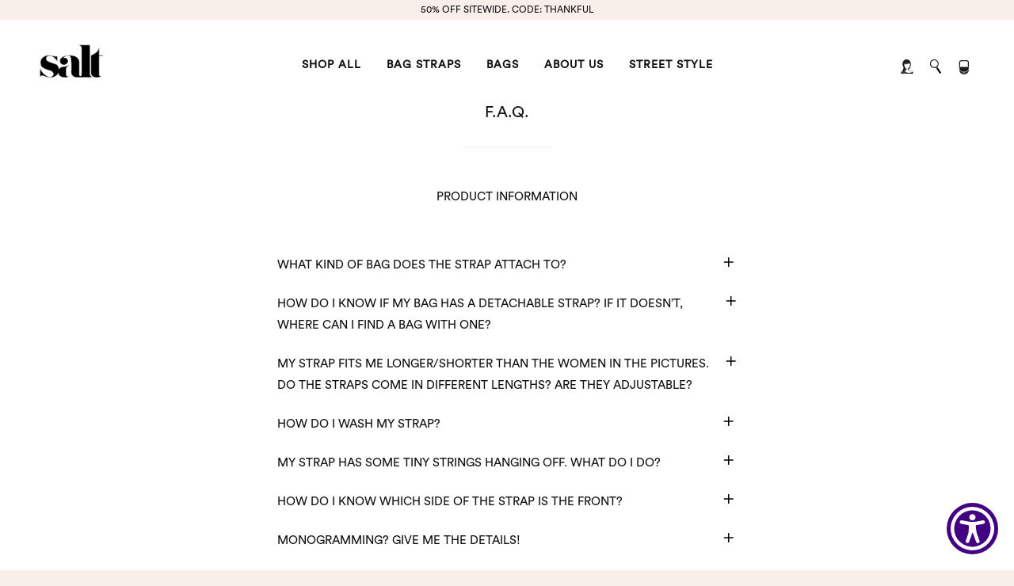

--- FILE ---
content_type: text/html; charset=utf-8
request_url: https://www.shoppesalt.com/pages/f-a-q
body_size: 28477
content:
<!DOCTYPE html>
<!--[if lt IE 7 ]><html class="ie ie6" lang="en"> <![endif]-->
<!--[if IE 7 ]><html class="ie ie7" lang="en"> <![endif]-->
<!--[if IE 8 ]><html class="ie ie8" lang="en"> <![endif]-->
<!--[if IE 9 ]><html class="ie ie9" lang="en"> <![endif]-->
<!--[if (gte IE 10)|!(IE)]><!--><html lang="en"> <!--<![endif]-->
<script>var shareasaleShopifySSCID=shareasaleShopifyGetParameterByName("sscid");function shareasaleShopifySetCookie(e,a,o,i,r){if(e&&a){var s,S=i?"; path="+i:"",h=r?"; domain="+r:"",t="";o&&((s=new Date).setTime(s.getTime()+o),t="; expires="+s.toUTCString()),document.cookie=e+"="+a+t+S+h}}function shareasaleShopifyGetParameterByName(e,a){a||(a=window.location.href),e=e.replace(/[\[\]]/g,"\\$&");var o=new RegExp("[?&]"+e+"(=([^&#]*)|&|#|$)").exec(a);return o?o[2]?decodeURIComponent(o[2].replace(/\+/g," ")):"":null}shareasaleShopifySSCID&&shareasaleShopifySetCookie("shareasaleShopifySSCID",shareasaleShopifySSCID,94670778e4,"/");</script>
  <head>

  <script type="application/vnd.locksmith+json" data-locksmith>{"version":"v70","locked":false,"initialized":true,"scope":"page","access_granted":true,"access_denied":false,"requires_customer":false,"manual_lock":false,"remote_lock":false,"has_timeout":false,"remote_rendered":null,"hide_resource":false,"hide_links_to_resource":false,"transparent":true,"locks":{"all":[],"opened":[]},"keys":[],"keys_signature":"c423f60f7e1f2ea5b68b06a089daaa581a21ba4e489f3569008b948fd59ee61c","state":{"template":"page.faq","theme":120867848294,"product":null,"collection":null,"page":"f-a-q","blog":null,"article":null,"app":null},"now":1769350398,"path":"\/pages\/f-a-q","locale_root_url":"\/","canonical_url":"https:\/\/www.shoppesalt.com\/pages\/f-a-q","customer_id":null,"customer_id_signature":"c423f60f7e1f2ea5b68b06a089daaa581a21ba4e489f3569008b948fd59ee61c","cart":null}</script><script data-locksmith>!function(){var require=undefined,reqwest=function(){function succeed(e){var t=protocolRe.exec(e.url);return t=t&&t[1]||context.location.protocol,httpsRe.test(t)?twoHundo.test(e.request.status):!!e.request.response}function handleReadyState(e,t,n){return function(){return e._aborted?n(e.request):e._timedOut?n(e.request,"Request is aborted: timeout"):void(e.request&&4==e.request[readyState]&&(e.request.onreadystatechange=noop,succeed(e)?t(e.request):n(e.request)))}}function setHeaders(e,t){var n,s=t.headers||{};s.Accept=s.Accept||defaultHeaders.accept[t.type]||defaultHeaders.accept["*"];var r="undefined"!=typeof FormData&&t.data instanceof FormData;for(n in!t.crossOrigin&&!s[requestedWith]&&(s[requestedWith]=defaultHeaders.requestedWith),!s[contentType]&&!r&&(s[contentType]=t.contentType||defaultHeaders.contentType),s)s.hasOwnProperty(n)&&"setRequestHeader"in e&&e.setRequestHeader(n,s[n])}function setCredentials(e,t){"undefined"!=typeof t.withCredentials&&"undefined"!=typeof e.withCredentials&&(e.withCredentials=!!t.withCredentials)}function generalCallback(e){lastValue=e}function urlappend(e,t){return e+(/[?]/.test(e)?"&":"?")+t}function handleJsonp(e,t,n,s){var r=uniqid++,a=e.jsonpCallback||"callback",o=e.jsonpCallbackName||reqwest.getcallbackPrefix(r),i=new RegExp("((^|[?]|&)"+a+")=([^&]+)"),l=s.match(i),c=doc.createElement("script"),u=0,d=-1!==navigator.userAgent.indexOf("MSIE 10.0");return l?"?"===l[3]?s=s.replace(i,"$1="+o):o=l[3]:s=urlappend(s,a+"="+o),context[o]=generalCallback,c.type="text/javascript",c.src=s,c.async=!0,"undefined"!=typeof c.onreadystatechange&&!d&&(c.htmlFor=c.id="_reqwest_"+r),c.onload=c.onreadystatechange=function(){if(c[readyState]&&"complete"!==c[readyState]&&"loaded"!==c[readyState]||u)return!1;c.onload=c.onreadystatechange=null,c.onclick&&c.onclick(),t(lastValue),lastValue=undefined,head.removeChild(c),u=1},head.appendChild(c),{abort:function(){c.onload=c.onreadystatechange=null,n({},"Request is aborted: timeout",{}),lastValue=undefined,head.removeChild(c),u=1}}}function getRequest(e,t){var n,s=this.o,r=(s.method||"GET").toUpperCase(),a="string"==typeof s?s:s.url,o=!1!==s.processData&&s.data&&"string"!=typeof s.data?reqwest.toQueryString(s.data):s.data||null,i=!1;return("jsonp"==s.type||"GET"==r)&&o&&(a=urlappend(a,o),o=null),"jsonp"==s.type?handleJsonp(s,e,t,a):((n=s.xhr&&s.xhr(s)||xhr(s)).open(r,a,!1!==s.async),setHeaders(n,s),setCredentials(n,s),context[xDomainRequest]&&n instanceof context[xDomainRequest]?(n.onload=e,n.onerror=t,n.onprogress=function(){},i=!0):n.onreadystatechange=handleReadyState(this,e,t),s.before&&s.before(n),i?setTimeout(function(){n.send(o)},200):n.send(o),n)}function Reqwest(e,t){this.o=e,this.fn=t,init.apply(this,arguments)}function setType(e){return null===e?undefined:e.match("json")?"json":e.match("javascript")?"js":e.match("text")?"html":e.match("xml")?"xml":void 0}function init(o,fn){function complete(e){for(o.timeout&&clearTimeout(self.timeout),self.timeout=null;0<self._completeHandlers.length;)self._completeHandlers.shift()(e)}function success(resp){var type=o.type||resp&&setType(resp.getResponseHeader("Content-Type"));resp="jsonp"!==type?self.request:resp;var filteredResponse=globalSetupOptions.dataFilter(resp.responseText,type),r=filteredResponse;try{resp.responseText=r}catch(e){}if(r)switch(type){case"json":try{resp=context.JSON?context.JSON.parse(r):eval("("+r+")")}catch(err){return error(resp,"Could not parse JSON in response",err)}break;case"js":resp=eval(r);break;case"html":resp=r;break;case"xml":resp=resp.responseXML&&resp.responseXML.parseError&&resp.responseXML.parseError.errorCode&&resp.responseXML.parseError.reason?null:resp.responseXML}for(self._responseArgs.resp=resp,self._fulfilled=!0,fn(resp),self._successHandler(resp);0<self._fulfillmentHandlers.length;)resp=self._fulfillmentHandlers.shift()(resp);complete(resp)}function timedOut(){self._timedOut=!0,self.request.abort()}function error(e,t,n){for(e=self.request,self._responseArgs.resp=e,self._responseArgs.msg=t,self._responseArgs.t=n,self._erred=!0;0<self._errorHandlers.length;)self._errorHandlers.shift()(e,t,n);complete(e)}this.url="string"==typeof o?o:o.url,this.timeout=null,this._fulfilled=!1,this._successHandler=function(){},this._fulfillmentHandlers=[],this._errorHandlers=[],this._completeHandlers=[],this._erred=!1,this._responseArgs={};var self=this;fn=fn||function(){},o.timeout&&(this.timeout=setTimeout(function(){timedOut()},o.timeout)),o.success&&(this._successHandler=function(){o.success.apply(o,arguments)}),o.error&&this._errorHandlers.push(function(){o.error.apply(o,arguments)}),o.complete&&this._completeHandlers.push(function(){o.complete.apply(o,arguments)}),this.request=getRequest.call(this,success,error)}function reqwest(e,t){return new Reqwest(e,t)}function normalize(e){return e?e.replace(/\r?\n/g,"\r\n"):""}function serial(e,t){var n,s,r,a,o=e.name,i=e.tagName.toLowerCase(),l=function(e){e&&!e.disabled&&t(o,normalize(e.attributes.value&&e.attributes.value.specified?e.value:e.text))};if(!e.disabled&&o)switch(i){case"input":/reset|button|image|file/i.test(e.type)||(n=/checkbox/i.test(e.type),s=/radio/i.test(e.type),r=e.value,(!n&&!s||e.checked)&&t(o,normalize(n&&""===r?"on":r)));break;case"textarea":t(o,normalize(e.value));break;case"select":if("select-one"===e.type.toLowerCase())l(0<=e.selectedIndex?e.options[e.selectedIndex]:null);else for(a=0;e.length&&a<e.length;a++)e.options[a].selected&&l(e.options[a])}}function eachFormElement(){var e,t,a=this,n=function(e,t){var n,s,r;for(n=0;n<t.length;n++)for(r=e[byTag](t[n]),s=0;s<r.length;s++)serial(r[s],a)};for(t=0;t<arguments.length;t++)e=arguments[t],/input|select|textarea/i.test(e.tagName)&&serial(e,a),n(e,["input","select","textarea"])}function serializeQueryString(){return reqwest.toQueryString(reqwest.serializeArray.apply(null,arguments))}function serializeHash(){var n={};return eachFormElement.apply(function(e,t){e in n?(n[e]&&!isArray(n[e])&&(n[e]=[n[e]]),n[e].push(t)):n[e]=t},arguments),n}function buildParams(e,t,n,s){var r,a,o,i=/\[\]$/;if(isArray(t))for(a=0;t&&a<t.length;a++)o=t[a],n||i.test(e)?s(e,o):buildParams(e+"["+("object"==typeof o?a:"")+"]",o,n,s);else if(t&&"[object Object]"===t.toString())for(r in t)buildParams(e+"["+r+"]",t[r],n,s);else s(e,t)}var context=this,XHR2;if("window"in context)var doc=document,byTag="getElementsByTagName",head=doc[byTag]("head")[0];else try{XHR2=require("xhr2")}catch(ex){throw new Error("Peer dependency `xhr2` required! Please npm install xhr2")}var httpsRe=/^http/,protocolRe=/(^\w+):\/\//,twoHundo=/^(20\d|1223)$/,readyState="readyState",contentType="Content-Type",requestedWith="X-Requested-With",uniqid=0,callbackPrefix="reqwest_"+ +new Date,lastValue,xmlHttpRequest="XMLHttpRequest",xDomainRequest="XDomainRequest",noop=function(){},isArray="function"==typeof Array.isArray?Array.isArray:function(e){return e instanceof Array},defaultHeaders={contentType:"application/x-www-form-urlencoded",requestedWith:xmlHttpRequest,accept:{"*":"text/javascript, text/html, application/xml, text/xml, */*",xml:"application/xml, text/xml",html:"text/html",text:"text/plain",json:"application/json, text/javascript",js:"application/javascript, text/javascript"}},xhr=function(e){if(!0!==e.crossOrigin)return context[xmlHttpRequest]?new XMLHttpRequest:XHR2?new XHR2:new ActiveXObject("Microsoft.XMLHTTP");var t=context[xmlHttpRequest]?new XMLHttpRequest:null;if(t&&"withCredentials"in t)return t;if(context[xDomainRequest])return new XDomainRequest;throw new Error("Browser does not support cross-origin requests")},globalSetupOptions={dataFilter:function(e){return e}};return Reqwest.prototype={abort:function(){this._aborted=!0,this.request.abort()},retry:function(){init.call(this,this.o,this.fn)},then:function(e,t){return e=e||function(){},t=t||function(){},this._fulfilled?this._responseArgs.resp=e(this._responseArgs.resp):this._erred?t(this._responseArgs.resp,this._responseArgs.msg,this._responseArgs.t):(this._fulfillmentHandlers.push(e),this._errorHandlers.push(t)),this},always:function(e){return this._fulfilled||this._erred?e(this._responseArgs.resp):this._completeHandlers.push(e),this},fail:function(e){return this._erred?e(this._responseArgs.resp,this._responseArgs.msg,this._responseArgs.t):this._errorHandlers.push(e),this},"catch":function(e){return this.fail(e)}},reqwest.serializeArray=function(){var n=[];return eachFormElement.apply(function(e,t){n.push({name:e,value:t})},arguments),n},reqwest.serialize=function(){if(0===arguments.length)return"";var e,t=Array.prototype.slice.call(arguments,0);return(e=t.pop())&&e.nodeType&&t.push(e)&&(e=null),e&&(e=e.type),("map"==e?serializeHash:"array"==e?reqwest.serializeArray:serializeQueryString).apply(null,t)},reqwest.toQueryString=function(e,t){var n,s,r=t||!1,a=[],o=encodeURIComponent,i=function(e,t){t="function"==typeof t?t():null==t?"":t,a[a.length]=o(e)+"="+o(t)};if(isArray(e))for(s=0;e&&s<e.length;s++)i(e[s].name,e[s].value);else for(n in e)e.hasOwnProperty(n)&&buildParams(n,e[n],r,i);return a.join("&").replace(/%20/g,"+")},reqwest.getcallbackPrefix=function(){return callbackPrefix},reqwest.compat=function(e,t){return e&&(e.type&&(e.method=e.type)&&delete e.type,e.dataType&&(e.type=e.dataType),e.jsonpCallback&&(e.jsonpCallbackName=e.jsonpCallback)&&delete e.jsonpCallback,e.jsonp&&(e.jsonpCallback=e.jsonp)),new Reqwest(e,t)},reqwest.ajaxSetup=function(e){for(var t in e=e||{})globalSetupOptions[t]=e[t]},reqwest}();
/*!
  * Reqwest! A general purpose XHR connection manager
  * license MIT (c) Dustin Diaz 2015
  * https://github.com/ded/reqwest
  */!function(){var o=window.Locksmith={},e=document.querySelector('script[type="application/vnd.locksmith+json"]'),n=e&&e.innerHTML;if(o.state={},o.util={},o.loading=!1,n)try{o.state=JSON.parse(n)}catch(u){}if(document.addEventListener&&document.querySelector){var s,r,a,t=[76,79,67,75,83,77,73,84,72,49,49],i=function(){r=t.slice(0)},l="style",c=function(e){e&&27!==e.keyCode&&"click"!==e.type||(document.removeEventListener("keydown",c),document.removeEventListener("click",c),s&&document.body.removeChild(s),s=null)};i(),document.addEventListener("keyup",function(e){if(e.keyCode===r[0]){if(clearTimeout(a),r.shift(),0<r.length)return void(a=setTimeout(i,1e3));i(),c(),(s=document.createElement("div"))[l].width="50%",s[l].maxWidth="1000px",s[l].height="85%",s[l].border="1px rgba(0, 0, 0, 0.2) solid",s[l].background="rgba(255, 255, 255, 0.99)",s[l].borderRadius="4px",s[l].position="fixed",s[l].top="50%",s[l].left="50%",s[l].transform="translateY(-50%) translateX(-50%)",s[l].boxShadow="0 2px 5px rgba(0, 0, 0, 0.3), 0 0 100vh 100vw rgba(0, 0, 0, 0.5)",s[l].zIndex="2147483645";var t=document.createElement("textarea");t.value=JSON.stringify(JSON.parse(n),null,2),t[l].border="none",t[l].display="block",t[l].boxSizing="border-box",t[l].width="100%",t[l].height="100%",t[l].background="transparent",t[l].padding="22px",t[l].fontFamily="monospace",t[l].fontSize="14px",t[l].color="#333",t[l].resize="none",t[l].outline="none",t.readOnly=!0,s.appendChild(t),document.body.appendChild(s),t.addEventListener("click",function(e){e.stopImmediatePropagation()}),t.select(),document.addEventListener("keydown",c),document.addEventListener("click",c)}})}o.isEmbedded=-1!==window.location.search.indexOf("_ab=0&_fd=0&_sc=1"),o.path=o.state.path||window.location.pathname,o.basePath=o.state.locale_root_url.concat("/apps/locksmith").replace(/^\/\//,"/"),o.reloading=!1,o.util.console=window.console||{log:function(){},error:function(){}},o.util.makeUrl=function(e,t){var n,s=o.basePath+e,r=[],a=o.cache();for(n in a)r.push(n+"="+encodeURIComponent(a[n]));for(n in t)r.push(n+"="+encodeURIComponent(t[n]));return o.state.customer_id&&(r.push("customer_id="+encodeURIComponent(o.state.customer_id)),r.push("customer_id_signature="+encodeURIComponent(o.state.customer_id_signature))),s+=(-1===s.indexOf("?")?"?":"&")+r.join("&")},o._initializeCallbacks=[],o.on=function(e,t){if("initialize"!==e)throw'Locksmith.on() currently only supports the "initialize" event';o._initializeCallbacks.push(t)},o.initializeSession=function(e){if(!o.isEmbedded){var t=!1,n=!0,s=!0;(e=e||{}).silent&&(s=n=!(t=!0)),o.ping({silent:t,spinner:n,reload:s,callback:function(){o._initializeCallbacks.forEach(function(e){e()})}})}},o.cache=function(e){var t={};try{var n=function r(e){return(document.cookie.match("(^|; )"+e+"=([^;]*)")||0)[2]};t=JSON.parse(decodeURIComponent(n("locksmith-params")||"{}"))}catch(u){}if(e){for(var s in e)t[s]=e[s];document.cookie="locksmith-params=; expires=Thu, 01 Jan 1970 00:00:00 GMT; path=/",document.cookie="locksmith-params="+encodeURIComponent(JSON.stringify(t))+"; path=/"}return t},o.cache.cart=o.state.cart,o.cache.cartLastSaved=null,o.params=o.cache(),o.util.reload=function(){o.reloading=!0;try{window.location.href=window.location.href.replace(/#.*/,"")}catch(u){o.util.console.error("Preferred reload method failed",u),window.location.reload()}},o.cache.saveCart=function(e){if(!o.cache.cart||o.cache.cart===o.cache.cartLastSaved)return e?e():null;var t=o.cache.cartLastSaved;o.cache.cartLastSaved=o.cache.cart,reqwest({url:"/cart/update.json",method:"post",type:"json",data:{attributes:{locksmith:o.cache.cart}},complete:e,error:function(e){if(o.cache.cartLastSaved=t,!o.reloading)throw e}})},o.util.spinnerHTML='<style>body{background:#FFF}@keyframes spin{from{transform:rotate(0deg)}to{transform:rotate(360deg)}}#loading{display:flex;width:100%;height:50vh;color:#777;align-items:center;justify-content:center}#loading .spinner{display:block;animation:spin 600ms linear infinite;position:relative;width:50px;height:50px}#loading .spinner-ring{stroke:currentColor;stroke-dasharray:100%;stroke-width:2px;stroke-linecap:round;fill:none}</style><div id="loading"><div class="spinner"><svg width="100%" height="100%"><svg preserveAspectRatio="xMinYMin"><circle class="spinner-ring" cx="50%" cy="50%" r="45%"></circle></svg></svg></div></div>',o.util.clobberBody=function(e){document.body.innerHTML=e},o.util.clobberDocument=function(e){e.responseText&&(e=e.responseText),document.documentElement&&document.removeChild(document.documentElement);var t=document.open("text/html","replace");t.writeln(e),t.close(),setTimeout(function(){var e=t.querySelector("[autofocus]");e&&e.focus()},100)},o.util.serializeForm=function(e){if(e&&"FORM"===e.nodeName){var t,n,s={};for(t=e.elements.length-1;0<=t;t-=1)if(""!==e.elements[t].name)switch(e.elements[t].nodeName){case"INPUT":switch(e.elements[t].type){default:case"text":case"hidden":case"password":case"button":case"reset":case"submit":s[e.elements[t].name]=e.elements[t].value;break;case"checkbox":case"radio":e.elements[t].checked&&(s[e.elements[t].name]=e.elements[t].value);break;case"file":}break;case"TEXTAREA":s[e.elements[t].name]=e.elements[t].value;break;case"SELECT":switch(e.elements[t].type){case"select-one":s[e.elements[t].name]=e.elements[t].value;break;case"select-multiple":for(n=e.elements[t].options.length-1;0<=n;n-=1)e.elements[t].options[n].selected&&(s[e.elements[t].name]=e.elements[t].options[n].value)}break;case"BUTTON":switch(e.elements[t].type){case"reset":case"submit":case"button":s[e.elements[t].name]=e.elements[t].value}}return s}},o.util.on=function(e,a,o,t){t=t||document;var i="locksmith-"+e+a,n=function(e){var t=e.target,n=e.target.parentElement,s=t.className.baseVal||t.className||"",r=n.className.baseVal||n.className||"";("string"==typeof s&&-1!==s.split(/\s+/).indexOf(a)||"string"==typeof r&&-1!==r.split(/\s+/).indexOf(a))&&!e[i]&&(e[i]=!0,o(e))};t.attachEvent?t.attachEvent(e,n):t.addEventListener(e,n,!1)},o.util.enableActions=function(e){o.util.on("click","locksmith-action",function(e){e.preventDefault();var t=e.target;t.dataset.confirmWith&&!confirm(t.dataset.confirmWith)||(t.disabled=!0,t.innerText=t.dataset.disableWith,o.post("/action",t.dataset.locksmithParams,{spinner:!1,type:"text",success:function(e){(e=JSON.parse(e.responseText)).message&&alert(e.message),o.util.reload()}}))},e)},o.util.inject=function(e,t){var n=["data","locksmith","append"];if(-1!==t.indexOf(n.join("-"))){var s=document.createElement("div");s.innerHTML=t,e.appendChild(s)}else e.innerHTML=t;var r,a,o=e.querySelectorAll("script");for(a=0;a<o.length;++a){r=o[a];var i=document.createElement("script");if(r.type&&(i.type=r.type),r.src)i.src=r.src;else{var l=document.createTextNode(r.innerHTML);i.appendChild(l)}e.appendChild(i)}var c=e.querySelector("[autofocus]");c&&c.focus()},o.post=function(e,t,n){!1!==(n=n||{}).spinner&&o.util.clobberBody(o.util.spinnerHTML);var s={};n.container===document?(s.layout=1,n.success=function(e){document.getElementById(n.container);o.util.clobberDocument(e)}):n.container&&(s.layout=0,n.success=function(e){var t=document.getElementById(n.container);o.util.inject(t,e),t.id===t.firstChild.id&&t.parentElement.replaceChild(t.firstChild,t)}),o.loading=!0;var r=o.util.makeUrl(e,s);reqwest({url:r,method:"post",type:n.type||"html",data:t,complete:function(){o.loading=!1},error:function(e){if(!o.reloading)if("dashboard.weglot.com"!==window.location.host){if(!n.silent)throw alert("Something went wrong! Please refresh and try again."),e;console.error(e)}else console.error(e)},success:n.success||o.util.clobberDocument})},o.postResource=function(e,t){e.path=o.path,e.search=window.location.search,e.state=o.state,e.passcode&&(e.passcode=e.passcode.trim()),e.email&&(e.email=e.email.trim()),e.state.cart=o.cache.cart,e.locksmith_json=o.jsonTag,e.locksmith_json_signature=o.jsonTagSignature,o.post("/resource",e,t)},o.ping=function(e){if(!o.isEmbedded){e=e||{};var t=function(){e.reload?o.util.reload():"function"==typeof e.callback&&e.callback()};o.post("/ping",{path:o.path,search:window.location.search,state:o.state},{spinner:!!e.spinner,silent:"undefined"==typeof e.silent||e.silent,type:"text",success:function(e){(e=JSON.parse(e.responseText)).messages&&0<e.messages.length&&o.showMessages(e.messages),e.cart&&o.cache.cart!==e.cart?(o.cache.cart=e.cart,o.cache.saveCart(function(){t(),e.cart&&e.cart.match(/^.+:/)&&o.util.reload()})):t()}})}},o.timeoutMonitor=function(){var e=o.cache.cart;o.ping({callback:function(){e!==o.cache.cart||setTimeout(function(){o.timeoutMonitor()},6e4)}})},o.showMessages=function(e){var t=document.createElement("div");t.style.position="fixed",t.style.left=0,t.style.right=0,t.style.bottom="-50px",t.style.opacity=0,t.style.background="#191919",t.style.color="#ddd",t.style.transition="bottom 0.2s, opacity 0.2s",t.style.zIndex=999999,t.innerHTML="        <style>          .locksmith-ab .locksmith-b { display: none; }          .locksmith-ab.toggled .locksmith-b { display: flex; }          .locksmith-ab.toggled .locksmith-a { display: none; }          .locksmith-flex { display: flex; flex-wrap: wrap; justify-content: space-between; align-items: center; padding: 10px 20px; }          .locksmith-message + .locksmith-message { border-top: 1px #555 solid; }          .locksmith-message a { color: inherit; font-weight: bold; }          .locksmith-message a:hover { color: inherit; opacity: 0.8; }          a.locksmith-ab-toggle { font-weight: inherit; text-decoration: underline; }          .locksmith-text { flex-grow: 1; }          .locksmith-cta { flex-grow: 0; text-align: right; }          .locksmith-cta button { transform: scale(0.8); transform-origin: left; }          .locksmith-cta > * { display: block; }          .locksmith-cta > * + * { margin-top: 10px; }          .locksmith-message a.locksmith-close { flex-grow: 0; text-decoration: none; margin-left: 15px; font-size: 30px; font-family: monospace; display: block; padding: 2px 10px; }                    @media screen and (max-width: 600px) {            .locksmith-wide-only { display: none !important; }            .locksmith-flex { padding: 0 15px; }            .locksmith-flex > * { margin-top: 5px; margin-bottom: 5px; }            .locksmith-cta { text-align: left; }          }                    @media screen and (min-width: 601px) {            .locksmith-narrow-only { display: none !important; }          }        </style>      "+e.map(function(e){return'<div class="locksmith-message">'+e+"</div>"}).join(""),document.body.appendChild(t),document.body.style.position="relative",document.body.parentElement.style.paddingBottom=t.offsetHeight+"px",setTimeout(function(){t.style.bottom=0,t.style.opacity=1},50),o.util.on("click","locksmith-ab-toggle",function(e){e.preventDefault();for(var t=e.target.parentElement;-1===t.className.split(" ").indexOf("locksmith-ab");)t=t.parentElement;-1!==t.className.split(" ").indexOf("toggled")?t.className=t.className.replace("toggled",""):t.className=t.className+" toggled"}),o.util.enableActions(t)}}()}();</script>
      <script data-locksmith>Locksmith.cache.cart=null</script>


  <script data-locksmith>Locksmith.jsonTag="\u003cscript type=\"application\/vnd.locksmith+json\" data-locksmith\u003e{\"version\":\"v70\",\"locked\":false,\"initialized\":true,\"scope\":\"page\",\"access_granted\":true,\"access_denied\":false,\"requires_customer\":false,\"manual_lock\":false,\"remote_lock\":false,\"has_timeout\":false,\"remote_rendered\":null,\"hide_resource\":false,\"hide_links_to_resource\":false,\"transparent\":true,\"locks\":{\"all\":[],\"opened\":[]},\"keys\":[],\"keys_signature\":\"c423f60f7e1f2ea5b68b06a089daaa581a21ba4e489f3569008b948fd59ee61c\",\"state\":{\"template\":\"page.faq\",\"theme\":120867848294,\"product\":null,\"collection\":null,\"page\":\"f-a-q\",\"blog\":null,\"article\":null,\"app\":null},\"now\":1769350398,\"path\":\"\\\/pages\\\/f-a-q\",\"locale_root_url\":\"\\\/\",\"canonical_url\":\"https:\\\/\\\/www.shoppesalt.com\\\/pages\\\/f-a-q\",\"customer_id\":null,\"customer_id_signature\":\"c423f60f7e1f2ea5b68b06a089daaa581a21ba4e489f3569008b948fd59ee61c\",\"cart\":null}\u003c\/script\u003e";Locksmith.jsonTagSignature="86991b409b82596c81cc75620d3e4e75f41d058c09b6272ac16b7d82df71c623"</script>
  <meta name="google-site-verification" content="izRWSOjkau3w-wHQzAbQXpi8VAv2HprDBil9Au8h7Vw" />    
                    <!-- ============================= SEO Expert Pro ============================= -->
    <title>F.A.Q.</title>
   
    <meta name="description" content=" " />

    <meta http-equiv="cache-control" content="max-age=0" />
    <meta http-equiv="cache-control" content="no-cache" />
    <meta http-equiv="expires" content="0" />
    <meta http-equiv="expires" content="Tue, 01 Jan 2000 1:00:00 GMT" />
    <meta http-equiv="pragma" content="no-cache" />
    <script type="application/ld+json">
    {
    "@context": "http://schema.org",
    "@type": "Organization",
    "name": "Salt",
    "url": "https://www.shoppesalt.com"    }
    </script>
    <script type="application/ld+json">
    {
        "@context": "http://schema.org",
        "@type": "WebSite",
        "url": "https://www.shoppesalt.com",
        "potentialAction": {
            "@type": "SearchAction",
            "target": "https://www.shoppesalt.com/search?q={query}",
            "query-input": "required name=query"
            }
    }
    </script>
     
        
    <meta charset="utf-8">
    <meta http-equiv="cleartype" content="on">
    <meta name="robots" content="index,follow">

    
    

    <meta name="description" content=" " />


    

<meta name="author" content="Salt">
<meta property="og:url" content="https://www.shoppesalt.com/pages/f-a-q">
<meta property="og:site_name" content="Salt">

<meta property="og:type" content="article">
<meta property="og:title" content="F.A.Q.">

  

<meta property="og:description" content=" ">




<meta name="twitter:card" content="summary">



    
    

    <!-- Mobile Specific Metas -->
    <meta name="HandheldFriendly" content="True">
    <meta name="MobileOptimized" content="320">
    <meta name="viewport" content="width=device-width,initial-scale=1">
    <meta name="theme-color" content="#ffffff">

    <!-- Stylesheets for Parallax 3.5.4 -->
    <link href="//www.shoppesalt.com/cdn/shop/t/112/assets/styles.scss.css?v=100803607979740716131764614909" rel="stylesheet" type="text/css" media="all" />
    
    <!-- Webfonts CSS by ECOM DEPT via MyFonts -->
    <link href="//www.shoppesalt.com/cdn/shop/t/112/assets/webfonts.css?v=66304890496354117601700585658" rel="stylesheet" type="text/css" media="all" />
    
    <!-- Custom CSS by ECOM DEPT -->
    <link href="//www.shoppesalt.com/cdn/shop/t/112/assets/custom.css?v=109805133597613685411676312598" rel="stylesheet" type="text/css" media="all" />

    
      <link rel="shortcut icon" type="image/x-icon" href="//www.shoppesalt.com/cdn/shop/files/FLAVACON_32x32.png?v=1613600013">
    

    <link rel="canonical" href="https://www.shoppesalt.com/pages/f-a-q" />

    

    <script src="//www.shoppesalt.com/cdn/shop/t/112/assets/app.js?v=32297241746636145671650571231" type="text/javascript"></script>

    <!--[if lte IE 8]>
      <link href="//www.shoppesalt.com/cdn/shop/t/112/assets/ie.css?v=92789678175669135421650571231" rel="stylesheet" type="text/css" media="all" />
      <script src="//www.shoppesalt.com/cdn/shop/t/112/assets/skrollr.ie.js?v=31118948452308461991650571216" type="text/javascript"></script>
    <![endif]-->

    <script>window.performance && window.performance.mark && window.performance.mark('shopify.content_for_header.start');</script><meta name="google-site-verification" content="izRWSOjkau3w-wHQzAbQXpi8VAv2HprDBil9Au8h7Vw">
<meta name="google-site-verification" content="jAM7FqtrDtDxiF4yzTzi14hOpdyAZ6QX193iYx_MfRY">
<meta id="shopify-digital-wallet" name="shopify-digital-wallet" content="/1527349350/digital_wallets/dialog">
<meta name="shopify-checkout-api-token" content="c3194d15bff5c7f1f8d4d32856bab840">
<link rel="alternate" hreflang="x-default" href="https://www.shoppesalt.com/pages/f-a-q">
<link rel="alternate" hreflang="en" href="https://www.shoppesalt.com/pages/f-a-q">
<link rel="alternate" hreflang="en-CA" href="https://www.shoppesalt.com/en-ca/pages/f-a-q">
<script async="async" src="/checkouts/internal/preloads.js?locale=en-US"></script>
<link rel="preconnect" href="https://shop.app" crossorigin="anonymous">
<script async="async" src="https://shop.app/checkouts/internal/preloads.js?locale=en-US&shop_id=1527349350" crossorigin="anonymous"></script>
<script id="apple-pay-shop-capabilities" type="application/json">{"shopId":1527349350,"countryCode":"US","currencyCode":"USD","merchantCapabilities":["supports3DS"],"merchantId":"gid:\/\/shopify\/Shop\/1527349350","merchantName":"Salt","requiredBillingContactFields":["postalAddress","email"],"requiredShippingContactFields":["postalAddress","email"],"shippingType":"shipping","supportedNetworks":["visa","masterCard","amex"],"total":{"type":"pending","label":"Salt","amount":"1.00"},"shopifyPaymentsEnabled":true,"supportsSubscriptions":true}</script>
<script id="shopify-features" type="application/json">{"accessToken":"c3194d15bff5c7f1f8d4d32856bab840","betas":["rich-media-storefront-analytics"],"domain":"www.shoppesalt.com","predictiveSearch":true,"shopId":1527349350,"locale":"en"}</script>
<script>var Shopify = Shopify || {};
Shopify.shop = "saltstraps.myshopify.com";
Shopify.locale = "en";
Shopify.currency = {"active":"USD","rate":"1.0"};
Shopify.country = "US";
Shopify.theme = {"name":"[ED - Jay] - Deploy Cart Upsell | 4.21","id":120867848294,"schema_name":"Parallax","schema_version":"3.5.4","theme_store_id":688,"role":"main"};
Shopify.theme.handle = "null";
Shopify.theme.style = {"id":null,"handle":null};
Shopify.cdnHost = "www.shoppesalt.com/cdn";
Shopify.routes = Shopify.routes || {};
Shopify.routes.root = "/";</script>
<script type="module">!function(o){(o.Shopify=o.Shopify||{}).modules=!0}(window);</script>
<script>!function(o){function n(){var o=[];function n(){o.push(Array.prototype.slice.apply(arguments))}return n.q=o,n}var t=o.Shopify=o.Shopify||{};t.loadFeatures=n(),t.autoloadFeatures=n()}(window);</script>
<script>
  window.ShopifyPay = window.ShopifyPay || {};
  window.ShopifyPay.apiHost = "shop.app\/pay";
  window.ShopifyPay.redirectState = null;
</script>
<script id="shop-js-analytics" type="application/json">{"pageType":"page"}</script>
<script defer="defer" async type="module" src="//www.shoppesalt.com/cdn/shopifycloud/shop-js/modules/v2/client.init-shop-cart-sync_BT-GjEfc.en.esm.js"></script>
<script defer="defer" async type="module" src="//www.shoppesalt.com/cdn/shopifycloud/shop-js/modules/v2/chunk.common_D58fp_Oc.esm.js"></script>
<script defer="defer" async type="module" src="//www.shoppesalt.com/cdn/shopifycloud/shop-js/modules/v2/chunk.modal_xMitdFEc.esm.js"></script>
<script type="module">
  await import("//www.shoppesalt.com/cdn/shopifycloud/shop-js/modules/v2/client.init-shop-cart-sync_BT-GjEfc.en.esm.js");
await import("//www.shoppesalt.com/cdn/shopifycloud/shop-js/modules/v2/chunk.common_D58fp_Oc.esm.js");
await import("//www.shoppesalt.com/cdn/shopifycloud/shop-js/modules/v2/chunk.modal_xMitdFEc.esm.js");

  window.Shopify.SignInWithShop?.initShopCartSync?.({"fedCMEnabled":true,"windoidEnabled":true});

</script>
<script>
  window.Shopify = window.Shopify || {};
  if (!window.Shopify.featureAssets) window.Shopify.featureAssets = {};
  window.Shopify.featureAssets['shop-js'] = {"shop-cart-sync":["modules/v2/client.shop-cart-sync_DZOKe7Ll.en.esm.js","modules/v2/chunk.common_D58fp_Oc.esm.js","modules/v2/chunk.modal_xMitdFEc.esm.js"],"init-fed-cm":["modules/v2/client.init-fed-cm_B6oLuCjv.en.esm.js","modules/v2/chunk.common_D58fp_Oc.esm.js","modules/v2/chunk.modal_xMitdFEc.esm.js"],"shop-cash-offers":["modules/v2/client.shop-cash-offers_D2sdYoxE.en.esm.js","modules/v2/chunk.common_D58fp_Oc.esm.js","modules/v2/chunk.modal_xMitdFEc.esm.js"],"shop-login-button":["modules/v2/client.shop-login-button_QeVjl5Y3.en.esm.js","modules/v2/chunk.common_D58fp_Oc.esm.js","modules/v2/chunk.modal_xMitdFEc.esm.js"],"pay-button":["modules/v2/client.pay-button_DXTOsIq6.en.esm.js","modules/v2/chunk.common_D58fp_Oc.esm.js","modules/v2/chunk.modal_xMitdFEc.esm.js"],"shop-button":["modules/v2/client.shop-button_DQZHx9pm.en.esm.js","modules/v2/chunk.common_D58fp_Oc.esm.js","modules/v2/chunk.modal_xMitdFEc.esm.js"],"avatar":["modules/v2/client.avatar_BTnouDA3.en.esm.js"],"init-windoid":["modules/v2/client.init-windoid_CR1B-cfM.en.esm.js","modules/v2/chunk.common_D58fp_Oc.esm.js","modules/v2/chunk.modal_xMitdFEc.esm.js"],"init-shop-for-new-customer-accounts":["modules/v2/client.init-shop-for-new-customer-accounts_C_vY_xzh.en.esm.js","modules/v2/client.shop-login-button_QeVjl5Y3.en.esm.js","modules/v2/chunk.common_D58fp_Oc.esm.js","modules/v2/chunk.modal_xMitdFEc.esm.js"],"init-shop-email-lookup-coordinator":["modules/v2/client.init-shop-email-lookup-coordinator_BI7n9ZSv.en.esm.js","modules/v2/chunk.common_D58fp_Oc.esm.js","modules/v2/chunk.modal_xMitdFEc.esm.js"],"init-shop-cart-sync":["modules/v2/client.init-shop-cart-sync_BT-GjEfc.en.esm.js","modules/v2/chunk.common_D58fp_Oc.esm.js","modules/v2/chunk.modal_xMitdFEc.esm.js"],"shop-toast-manager":["modules/v2/client.shop-toast-manager_DiYdP3xc.en.esm.js","modules/v2/chunk.common_D58fp_Oc.esm.js","modules/v2/chunk.modal_xMitdFEc.esm.js"],"init-customer-accounts":["modules/v2/client.init-customer-accounts_D9ZNqS-Q.en.esm.js","modules/v2/client.shop-login-button_QeVjl5Y3.en.esm.js","modules/v2/chunk.common_D58fp_Oc.esm.js","modules/v2/chunk.modal_xMitdFEc.esm.js"],"init-customer-accounts-sign-up":["modules/v2/client.init-customer-accounts-sign-up_iGw4briv.en.esm.js","modules/v2/client.shop-login-button_QeVjl5Y3.en.esm.js","modules/v2/chunk.common_D58fp_Oc.esm.js","modules/v2/chunk.modal_xMitdFEc.esm.js"],"shop-follow-button":["modules/v2/client.shop-follow-button_CqMgW2wH.en.esm.js","modules/v2/chunk.common_D58fp_Oc.esm.js","modules/v2/chunk.modal_xMitdFEc.esm.js"],"checkout-modal":["modules/v2/client.checkout-modal_xHeaAweL.en.esm.js","modules/v2/chunk.common_D58fp_Oc.esm.js","modules/v2/chunk.modal_xMitdFEc.esm.js"],"shop-login":["modules/v2/client.shop-login_D91U-Q7h.en.esm.js","modules/v2/chunk.common_D58fp_Oc.esm.js","modules/v2/chunk.modal_xMitdFEc.esm.js"],"lead-capture":["modules/v2/client.lead-capture_BJmE1dJe.en.esm.js","modules/v2/chunk.common_D58fp_Oc.esm.js","modules/v2/chunk.modal_xMitdFEc.esm.js"],"payment-terms":["modules/v2/client.payment-terms_Ci9AEqFq.en.esm.js","modules/v2/chunk.common_D58fp_Oc.esm.js","modules/v2/chunk.modal_xMitdFEc.esm.js"]};
</script>
<script>(function() {
  var isLoaded = false;
  function asyncLoad() {
    if (isLoaded) return;
    isLoaded = true;
    var urls = ["https:\/\/www.webyze.com\/ProductColors\/productcolors-eb49eea7acdd406c202e5ca52737fdc52fc1fc9a.js?shop=saltstraps.myshopify.com","https:\/\/instafeed.nfcube.com\/cdn\/b40cb2bb78ba57024715db4ef98355c9.js?shop=saltstraps.myshopify.com","https:\/\/www.skynettechnologies.com\/accessibility\/js\/all-in-one-accessibility-js-widget-minify.js?colorcode=\u0026token=\u00264=1720180706\u0026position%20=%20bottom_right\u0026icontype=aioa-icon-type-1\u0026iconsize=aioa-medium-icon\u0026shop=saltstraps.myshopify.com","https:\/\/static.klaviyo.com\/onsite\/js\/NS5tQ9\/klaviyo.js?company_id=NS5tQ9\u0026shop=saltstraps.myshopify.com"];
    for (var i = 0; i < urls.length; i++) {
      var s = document.createElement('script');
      s.type = 'text/javascript';
      s.async = true;
      s.src = urls[i];
      var x = document.getElementsByTagName('script')[0];
      x.parentNode.insertBefore(s, x);
    }
  };
  if(window.attachEvent) {
    window.attachEvent('onload', asyncLoad);
  } else {
    window.addEventListener('load', asyncLoad, false);
  }
})();</script>
<script id="__st">var __st={"a":1527349350,"offset":-18000,"reqid":"f6c50adb-de9c-40a3-b803-0d9122eefbbc-1769350398","pageurl":"www.shoppesalt.com\/pages\/f-a-q","s":"pages-21914452070","u":"52aaea4434d0","p":"page","rtyp":"page","rid":21914452070};</script>
<script>window.ShopifyPaypalV4VisibilityTracking = true;</script>
<script id="captcha-bootstrap">!function(){'use strict';const t='contact',e='account',n='new_comment',o=[[t,t],['blogs',n],['comments',n],[t,'customer']],c=[[e,'customer_login'],[e,'guest_login'],[e,'recover_customer_password'],[e,'create_customer']],r=t=>t.map((([t,e])=>`form[action*='/${t}']:not([data-nocaptcha='true']) input[name='form_type'][value='${e}']`)).join(','),a=t=>()=>t?[...document.querySelectorAll(t)].map((t=>t.form)):[];function s(){const t=[...o],e=r(t);return a(e)}const i='password',u='form_key',d=['recaptcha-v3-token','g-recaptcha-response','h-captcha-response',i],f=()=>{try{return window.sessionStorage}catch{return}},m='__shopify_v',_=t=>t.elements[u];function p(t,e,n=!1){try{const o=window.sessionStorage,c=JSON.parse(o.getItem(e)),{data:r}=function(t){const{data:e,action:n}=t;return t[m]||n?{data:e,action:n}:{data:t,action:n}}(c);for(const[e,n]of Object.entries(r))t.elements[e]&&(t.elements[e].value=n);n&&o.removeItem(e)}catch(o){console.error('form repopulation failed',{error:o})}}const l='form_type',E='cptcha';function T(t){t.dataset[E]=!0}const w=window,h=w.document,L='Shopify',v='ce_forms',y='captcha';let A=!1;((t,e)=>{const n=(g='f06e6c50-85a8-45c8-87d0-21a2b65856fe',I='https://cdn.shopify.com/shopifycloud/storefront-forms-hcaptcha/ce_storefront_forms_captcha_hcaptcha.v1.5.2.iife.js',D={infoText:'Protected by hCaptcha',privacyText:'Privacy',termsText:'Terms'},(t,e,n)=>{const o=w[L][v],c=o.bindForm;if(c)return c(t,g,e,D).then(n);var r;o.q.push([[t,g,e,D],n]),r=I,A||(h.body.append(Object.assign(h.createElement('script'),{id:'captcha-provider',async:!0,src:r})),A=!0)});var g,I,D;w[L]=w[L]||{},w[L][v]=w[L][v]||{},w[L][v].q=[],w[L][y]=w[L][y]||{},w[L][y].protect=function(t,e){n(t,void 0,e),T(t)},Object.freeze(w[L][y]),function(t,e,n,w,h,L){const[v,y,A,g]=function(t,e,n){const i=e?o:[],u=t?c:[],d=[...i,...u],f=r(d),m=r(i),_=r(d.filter((([t,e])=>n.includes(e))));return[a(f),a(m),a(_),s()]}(w,h,L),I=t=>{const e=t.target;return e instanceof HTMLFormElement?e:e&&e.form},D=t=>v().includes(t);t.addEventListener('submit',(t=>{const e=I(t);if(!e)return;const n=D(e)&&!e.dataset.hcaptchaBound&&!e.dataset.recaptchaBound,o=_(e),c=g().includes(e)&&(!o||!o.value);(n||c)&&t.preventDefault(),c&&!n&&(function(t){try{if(!f())return;!function(t){const e=f();if(!e)return;const n=_(t);if(!n)return;const o=n.value;o&&e.removeItem(o)}(t);const e=Array.from(Array(32),(()=>Math.random().toString(36)[2])).join('');!function(t,e){_(t)||t.append(Object.assign(document.createElement('input'),{type:'hidden',name:u})),t.elements[u].value=e}(t,e),function(t,e){const n=f();if(!n)return;const o=[...t.querySelectorAll(`input[type='${i}']`)].map((({name:t})=>t)),c=[...d,...o],r={};for(const[a,s]of new FormData(t).entries())c.includes(a)||(r[a]=s);n.setItem(e,JSON.stringify({[m]:1,action:t.action,data:r}))}(t,e)}catch(e){console.error('failed to persist form',e)}}(e),e.submit())}));const S=(t,e)=>{t&&!t.dataset[E]&&(n(t,e.some((e=>e===t))),T(t))};for(const o of['focusin','change'])t.addEventListener(o,(t=>{const e=I(t);D(e)&&S(e,y())}));const B=e.get('form_key'),M=e.get(l),P=B&&M;t.addEventListener('DOMContentLoaded',(()=>{const t=y();if(P)for(const e of t)e.elements[l].value===M&&p(e,B);[...new Set([...A(),...v().filter((t=>'true'===t.dataset.shopifyCaptcha))])].forEach((e=>S(e,t)))}))}(h,new URLSearchParams(w.location.search),n,t,e,['guest_login'])})(!0,!0)}();</script>
<script integrity="sha256-4kQ18oKyAcykRKYeNunJcIwy7WH5gtpwJnB7kiuLZ1E=" data-source-attribution="shopify.loadfeatures" defer="defer" src="//www.shoppesalt.com/cdn/shopifycloud/storefront/assets/storefront/load_feature-a0a9edcb.js" crossorigin="anonymous"></script>
<script crossorigin="anonymous" defer="defer" src="//www.shoppesalt.com/cdn/shopifycloud/storefront/assets/shopify_pay/storefront-65b4c6d7.js?v=20250812"></script>
<script data-source-attribution="shopify.dynamic_checkout.dynamic.init">var Shopify=Shopify||{};Shopify.PaymentButton=Shopify.PaymentButton||{isStorefrontPortableWallets:!0,init:function(){window.Shopify.PaymentButton.init=function(){};var t=document.createElement("script");t.src="https://www.shoppesalt.com/cdn/shopifycloud/portable-wallets/latest/portable-wallets.en.js",t.type="module",document.head.appendChild(t)}};
</script>
<script data-source-attribution="shopify.dynamic_checkout.buyer_consent">
  function portableWalletsHideBuyerConsent(e){var t=document.getElementById("shopify-buyer-consent"),n=document.getElementById("shopify-subscription-policy-button");t&&n&&(t.classList.add("hidden"),t.setAttribute("aria-hidden","true"),n.removeEventListener("click",e))}function portableWalletsShowBuyerConsent(e){var t=document.getElementById("shopify-buyer-consent"),n=document.getElementById("shopify-subscription-policy-button");t&&n&&(t.classList.remove("hidden"),t.removeAttribute("aria-hidden"),n.addEventListener("click",e))}window.Shopify?.PaymentButton&&(window.Shopify.PaymentButton.hideBuyerConsent=portableWalletsHideBuyerConsent,window.Shopify.PaymentButton.showBuyerConsent=portableWalletsShowBuyerConsent);
</script>
<script data-source-attribution="shopify.dynamic_checkout.cart.bootstrap">document.addEventListener("DOMContentLoaded",(function(){function t(){return document.querySelector("shopify-accelerated-checkout-cart, shopify-accelerated-checkout")}if(t())Shopify.PaymentButton.init();else{new MutationObserver((function(e,n){t()&&(Shopify.PaymentButton.init(),n.disconnect())})).observe(document.body,{childList:!0,subtree:!0})}}));
</script>
<link id="shopify-accelerated-checkout-styles" rel="stylesheet" media="screen" href="https://www.shoppesalt.com/cdn/shopifycloud/portable-wallets/latest/accelerated-checkout-backwards-compat.css" crossorigin="anonymous">
<style id="shopify-accelerated-checkout-cart">
        #shopify-buyer-consent {
  margin-top: 1em;
  display: inline-block;
  width: 100%;
}

#shopify-buyer-consent.hidden {
  display: none;
}

#shopify-subscription-policy-button {
  background: none;
  border: none;
  padding: 0;
  text-decoration: underline;
  font-size: inherit;
  cursor: pointer;
}

#shopify-subscription-policy-button::before {
  box-shadow: none;
}

      </style>

<script>window.performance && window.performance.mark && window.performance.mark('shopify.content_for_header.end');</script>

    <noscript>
      <style>

        .slides > li:first-child { display: block; }
        .image__fallback {
          width: 100vw;
          display: block !important;
          max-width: 100vw !important;
          margin-bottom: 0;
        }
        .image__fallback + .hsContainer__image {
          display: none !important;
        }
        .hsContainer {
          height: auto !important;
        }
        .no-js-only {
          display: inherit !important;
        }
        .icon-cart.cart-button {
          display: none;
        }
        .lazyload,
        .cart_page_image img {
          opacity: 1;
          -webkit-filter: blur(0);
          filter: blur(0);
        }
        .bcg .hsContent {
          background-color: transparent;
        }
        .animate_right,
        .animate_left,
        .animate_up,
        .animate_down {
          opacity: 1;
        }
        .flexslider .slides>li {
          display: block;
        }
        .product_section .product_form {
          opacity: 1;
        }
        .multi_select,
        form .select {
          display: block !important;
        }
        .swatch_options {
          display: none;
        }
      </style>
    </noscript> 
  
<script>
    
    
    
    
    var gsf_conversion_data = {page_type : '', event : ''};
    
</script>
<script type="text/javascript" src="https://www.webyze.com/ProductColors/productcolors-eb49eea7acdd406c202e5ca52737fdc52fc1fc9a.js?shop=saltstraps.myshopify.com" async></script>
<script>
    
    
    
    
    var gsf_conversion_data = {page_type : '', event : ''};
    
</script>

    
<meta property="og:image" content="https://cdn.shopify.com/s/files/1/0015/2734/9350/files/logo_HP3.jpg?height=628&pad_color=ffffff&v=1613583107&width=1200" />
<meta property="og:image:secure_url" content="https://cdn.shopify.com/s/files/1/0015/2734/9350/files/logo_HP3.jpg?height=628&pad_color=ffffff&v=1613583107&width=1200" />
<meta property="og:image:width" content="1200" />
<meta property="og:image:height" content="628" />
<link href="https://monorail-edge.shopifysvc.com" rel="dns-prefetch">
<script>(function(){if ("sendBeacon" in navigator && "performance" in window) {try {var session_token_from_headers = performance.getEntriesByType('navigation')[0].serverTiming.find(x => x.name == '_s').description;} catch {var session_token_from_headers = undefined;}var session_cookie_matches = document.cookie.match(/_shopify_s=([^;]*)/);var session_token_from_cookie = session_cookie_matches && session_cookie_matches.length === 2 ? session_cookie_matches[1] : "";var session_token = session_token_from_headers || session_token_from_cookie || "";function handle_abandonment_event(e) {var entries = performance.getEntries().filter(function(entry) {return /monorail-edge.shopifysvc.com/.test(entry.name);});if (!window.abandonment_tracked && entries.length === 0) {window.abandonment_tracked = true;var currentMs = Date.now();var navigation_start = performance.timing.navigationStart;var payload = {shop_id: 1527349350,url: window.location.href,navigation_start,duration: currentMs - navigation_start,session_token,page_type: "page"};window.navigator.sendBeacon("https://monorail-edge.shopifysvc.com/v1/produce", JSON.stringify({schema_id: "online_store_buyer_site_abandonment/1.1",payload: payload,metadata: {event_created_at_ms: currentMs,event_sent_at_ms: currentMs}}));}}window.addEventListener('pagehide', handle_abandonment_event);}}());</script>
<script id="web-pixels-manager-setup">(function e(e,d,r,n,o){if(void 0===o&&(o={}),!Boolean(null===(a=null===(i=window.Shopify)||void 0===i?void 0:i.analytics)||void 0===a?void 0:a.replayQueue)){var i,a;window.Shopify=window.Shopify||{};var t=window.Shopify;t.analytics=t.analytics||{};var s=t.analytics;s.replayQueue=[],s.publish=function(e,d,r){return s.replayQueue.push([e,d,r]),!0};try{self.performance.mark("wpm:start")}catch(e){}var l=function(){var e={modern:/Edge?\/(1{2}[4-9]|1[2-9]\d|[2-9]\d{2}|\d{4,})\.\d+(\.\d+|)|Firefox\/(1{2}[4-9]|1[2-9]\d|[2-9]\d{2}|\d{4,})\.\d+(\.\d+|)|Chrom(ium|e)\/(9{2}|\d{3,})\.\d+(\.\d+|)|(Maci|X1{2}).+ Version\/(15\.\d+|(1[6-9]|[2-9]\d|\d{3,})\.\d+)([,.]\d+|)( \(\w+\)|)( Mobile\/\w+|) Safari\/|Chrome.+OPR\/(9{2}|\d{3,})\.\d+\.\d+|(CPU[ +]OS|iPhone[ +]OS|CPU[ +]iPhone|CPU IPhone OS|CPU iPad OS)[ +]+(15[._]\d+|(1[6-9]|[2-9]\d|\d{3,})[._]\d+)([._]\d+|)|Android:?[ /-](13[3-9]|1[4-9]\d|[2-9]\d{2}|\d{4,})(\.\d+|)(\.\d+|)|Android.+Firefox\/(13[5-9]|1[4-9]\d|[2-9]\d{2}|\d{4,})\.\d+(\.\d+|)|Android.+Chrom(ium|e)\/(13[3-9]|1[4-9]\d|[2-9]\d{2}|\d{4,})\.\d+(\.\d+|)|SamsungBrowser\/([2-9]\d|\d{3,})\.\d+/,legacy:/Edge?\/(1[6-9]|[2-9]\d|\d{3,})\.\d+(\.\d+|)|Firefox\/(5[4-9]|[6-9]\d|\d{3,})\.\d+(\.\d+|)|Chrom(ium|e)\/(5[1-9]|[6-9]\d|\d{3,})\.\d+(\.\d+|)([\d.]+$|.*Safari\/(?![\d.]+ Edge\/[\d.]+$))|(Maci|X1{2}).+ Version\/(10\.\d+|(1[1-9]|[2-9]\d|\d{3,})\.\d+)([,.]\d+|)( \(\w+\)|)( Mobile\/\w+|) Safari\/|Chrome.+OPR\/(3[89]|[4-9]\d|\d{3,})\.\d+\.\d+|(CPU[ +]OS|iPhone[ +]OS|CPU[ +]iPhone|CPU IPhone OS|CPU iPad OS)[ +]+(10[._]\d+|(1[1-9]|[2-9]\d|\d{3,})[._]\d+)([._]\d+|)|Android:?[ /-](13[3-9]|1[4-9]\d|[2-9]\d{2}|\d{4,})(\.\d+|)(\.\d+|)|Mobile Safari.+OPR\/([89]\d|\d{3,})\.\d+\.\d+|Android.+Firefox\/(13[5-9]|1[4-9]\d|[2-9]\d{2}|\d{4,})\.\d+(\.\d+|)|Android.+Chrom(ium|e)\/(13[3-9]|1[4-9]\d|[2-9]\d{2}|\d{4,})\.\d+(\.\d+|)|Android.+(UC? ?Browser|UCWEB|U3)[ /]?(15\.([5-9]|\d{2,})|(1[6-9]|[2-9]\d|\d{3,})\.\d+)\.\d+|SamsungBrowser\/(5\.\d+|([6-9]|\d{2,})\.\d+)|Android.+MQ{2}Browser\/(14(\.(9|\d{2,})|)|(1[5-9]|[2-9]\d|\d{3,})(\.\d+|))(\.\d+|)|K[Aa][Ii]OS\/(3\.\d+|([4-9]|\d{2,})\.\d+)(\.\d+|)/},d=e.modern,r=e.legacy,n=navigator.userAgent;return n.match(d)?"modern":n.match(r)?"legacy":"unknown"}(),u="modern"===l?"modern":"legacy",c=(null!=n?n:{modern:"",legacy:""})[u],f=function(e){return[e.baseUrl,"/wpm","/b",e.hashVersion,"modern"===e.buildTarget?"m":"l",".js"].join("")}({baseUrl:d,hashVersion:r,buildTarget:u}),m=function(e){var d=e.version,r=e.bundleTarget,n=e.surface,o=e.pageUrl,i=e.monorailEndpoint;return{emit:function(e){var a=e.status,t=e.errorMsg,s=(new Date).getTime(),l=JSON.stringify({metadata:{event_sent_at_ms:s},events:[{schema_id:"web_pixels_manager_load/3.1",payload:{version:d,bundle_target:r,page_url:o,status:a,surface:n,error_msg:t},metadata:{event_created_at_ms:s}}]});if(!i)return console&&console.warn&&console.warn("[Web Pixels Manager] No Monorail endpoint provided, skipping logging."),!1;try{return self.navigator.sendBeacon.bind(self.navigator)(i,l)}catch(e){}var u=new XMLHttpRequest;try{return u.open("POST",i,!0),u.setRequestHeader("Content-Type","text/plain"),u.send(l),!0}catch(e){return console&&console.warn&&console.warn("[Web Pixels Manager] Got an unhandled error while logging to Monorail."),!1}}}}({version:r,bundleTarget:l,surface:e.surface,pageUrl:self.location.href,monorailEndpoint:e.monorailEndpoint});try{o.browserTarget=l,function(e){var d=e.src,r=e.async,n=void 0===r||r,o=e.onload,i=e.onerror,a=e.sri,t=e.scriptDataAttributes,s=void 0===t?{}:t,l=document.createElement("script"),u=document.querySelector("head"),c=document.querySelector("body");if(l.async=n,l.src=d,a&&(l.integrity=a,l.crossOrigin="anonymous"),s)for(var f in s)if(Object.prototype.hasOwnProperty.call(s,f))try{l.dataset[f]=s[f]}catch(e){}if(o&&l.addEventListener("load",o),i&&l.addEventListener("error",i),u)u.appendChild(l);else{if(!c)throw new Error("Did not find a head or body element to append the script");c.appendChild(l)}}({src:f,async:!0,onload:function(){if(!function(){var e,d;return Boolean(null===(d=null===(e=window.Shopify)||void 0===e?void 0:e.analytics)||void 0===d?void 0:d.initialized)}()){var d=window.webPixelsManager.init(e)||void 0;if(d){var r=window.Shopify.analytics;r.replayQueue.forEach((function(e){var r=e[0],n=e[1],o=e[2];d.publishCustomEvent(r,n,o)})),r.replayQueue=[],r.publish=d.publishCustomEvent,r.visitor=d.visitor,r.initialized=!0}}},onerror:function(){return m.emit({status:"failed",errorMsg:"".concat(f," has failed to load")})},sri:function(e){var d=/^sha384-[A-Za-z0-9+/=]+$/;return"string"==typeof e&&d.test(e)}(c)?c:"",scriptDataAttributes:o}),m.emit({status:"loading"})}catch(e){m.emit({status:"failed",errorMsg:(null==e?void 0:e.message)||"Unknown error"})}}})({shopId: 1527349350,storefrontBaseUrl: "https://www.shoppesalt.com",extensionsBaseUrl: "https://extensions.shopifycdn.com/cdn/shopifycloud/web-pixels-manager",monorailEndpoint: "https://monorail-edge.shopifysvc.com/unstable/produce_batch",surface: "storefront-renderer",enabledBetaFlags: ["2dca8a86"],webPixelsConfigList: [{"id":"1586561311","configuration":"{\"account_ID\":\"59444\",\"google_analytics_tracking_tag\":\"1\",\"measurement_id\":\"2\",\"api_secret\":\"3\",\"shop_settings\":\"{\\\"custom_pixel_script\\\":\\\"https:\\\\\\\/\\\\\\\/storage.googleapis.com\\\\\\\/gsf-scripts\\\\\\\/custom-pixels\\\\\\\/saltstraps.js\\\"}\"}","eventPayloadVersion":"v1","runtimeContext":"LAX","scriptVersion":"c6b888297782ed4a1cba19cda43d6625","type":"APP","apiClientId":1558137,"privacyPurposes":[],"dataSharingAdjustments":{"protectedCustomerApprovalScopes":["read_customer_address","read_customer_email","read_customer_name","read_customer_personal_data","read_customer_phone"]}},{"id":"746946847","configuration":"{\"config\":\"{\\\"pixel_id\\\":\\\"AW-11043688412\\\",\\\"target_country\\\":\\\"US\\\",\\\"gtag_events\\\":[{\\\"type\\\":\\\"search\\\",\\\"action_label\\\":\\\"AW-11043688412\\\/j7ZJCIr29oQYENyfhZIp\\\"},{\\\"type\\\":\\\"begin_checkout\\\",\\\"action_label\\\":\\\"AW-11043688412\\\/uwgFCIf29oQYENyfhZIp\\\"},{\\\"type\\\":\\\"view_item\\\",\\\"action_label\\\":[\\\"AW-11043688412\\\/-gYlCIH29oQYENyfhZIp\\\",\\\"MC-26R6M19QG8\\\"]},{\\\"type\\\":\\\"purchase\\\",\\\"action_label\\\":[\\\"AW-11043688412\\\/zc_7CP719oQYENyfhZIp\\\",\\\"MC-26R6M19QG8\\\"]},{\\\"type\\\":\\\"page_view\\\",\\\"action_label\\\":[\\\"AW-11043688412\\\/eF7mCPv19oQYENyfhZIp\\\",\\\"MC-26R6M19QG8\\\"]},{\\\"type\\\":\\\"add_payment_info\\\",\\\"action_label\\\":\\\"AW-11043688412\\\/RV_cCI329oQYENyfhZIp\\\"},{\\\"type\\\":\\\"add_to_cart\\\",\\\"action_label\\\":\\\"AW-11043688412\\\/RYLBCIT29oQYENyfhZIp\\\"}],\\\"enable_monitoring_mode\\\":false}\"}","eventPayloadVersion":"v1","runtimeContext":"OPEN","scriptVersion":"b2a88bafab3e21179ed38636efcd8a93","type":"APP","apiClientId":1780363,"privacyPurposes":[],"dataSharingAdjustments":{"protectedCustomerApprovalScopes":["read_customer_address","read_customer_email","read_customer_name","read_customer_personal_data","read_customer_phone"]}},{"id":"407011615","configuration":"{\"pixel_id\":\"550259095357276\",\"pixel_type\":\"facebook_pixel\",\"metaapp_system_user_token\":\"-\"}","eventPayloadVersion":"v1","runtimeContext":"OPEN","scriptVersion":"ca16bc87fe92b6042fbaa3acc2fbdaa6","type":"APP","apiClientId":2329312,"privacyPurposes":["ANALYTICS","MARKETING","SALE_OF_DATA"],"dataSharingAdjustments":{"protectedCustomerApprovalScopes":["read_customer_address","read_customer_email","read_customer_name","read_customer_personal_data","read_customer_phone"]}},{"id":"144474399","eventPayloadVersion":"v1","runtimeContext":"LAX","scriptVersion":"1","type":"CUSTOM","privacyPurposes":["ANALYTICS"],"name":"Google Analytics tag (migrated)"},{"id":"shopify-app-pixel","configuration":"{}","eventPayloadVersion":"v1","runtimeContext":"STRICT","scriptVersion":"0450","apiClientId":"shopify-pixel","type":"APP","privacyPurposes":["ANALYTICS","MARKETING"]},{"id":"shopify-custom-pixel","eventPayloadVersion":"v1","runtimeContext":"LAX","scriptVersion":"0450","apiClientId":"shopify-pixel","type":"CUSTOM","privacyPurposes":["ANALYTICS","MARKETING"]}],isMerchantRequest: false,initData: {"shop":{"name":"Salt","paymentSettings":{"currencyCode":"USD"},"myshopifyDomain":"saltstraps.myshopify.com","countryCode":"US","storefrontUrl":"https:\/\/www.shoppesalt.com"},"customer":null,"cart":null,"checkout":null,"productVariants":[],"purchasingCompany":null},},"https://www.shoppesalt.com/cdn","fcfee988w5aeb613cpc8e4bc33m6693e112",{"modern":"","legacy":""},{"shopId":"1527349350","storefrontBaseUrl":"https:\/\/www.shoppesalt.com","extensionBaseUrl":"https:\/\/extensions.shopifycdn.com\/cdn\/shopifycloud\/web-pixels-manager","surface":"storefront-renderer","enabledBetaFlags":"[\"2dca8a86\"]","isMerchantRequest":"false","hashVersion":"fcfee988w5aeb613cpc8e4bc33m6693e112","publish":"custom","events":"[[\"page_viewed\",{}]]"});</script><script>
  window.ShopifyAnalytics = window.ShopifyAnalytics || {};
  window.ShopifyAnalytics.meta = window.ShopifyAnalytics.meta || {};
  window.ShopifyAnalytics.meta.currency = 'USD';
  var meta = {"page":{"pageType":"page","resourceType":"page","resourceId":21914452070,"requestId":"f6c50adb-de9c-40a3-b803-0d9122eefbbc-1769350398"}};
  for (var attr in meta) {
    window.ShopifyAnalytics.meta[attr] = meta[attr];
  }
</script>
<script class="analytics">
  (function () {
    var customDocumentWrite = function(content) {
      var jquery = null;

      if (window.jQuery) {
        jquery = window.jQuery;
      } else if (window.Checkout && window.Checkout.$) {
        jquery = window.Checkout.$;
      }

      if (jquery) {
        jquery('body').append(content);
      }
    };

    var hasLoggedConversion = function(token) {
      if (token) {
        return document.cookie.indexOf('loggedConversion=' + token) !== -1;
      }
      return false;
    }

    var setCookieIfConversion = function(token) {
      if (token) {
        var twoMonthsFromNow = new Date(Date.now());
        twoMonthsFromNow.setMonth(twoMonthsFromNow.getMonth() + 2);

        document.cookie = 'loggedConversion=' + token + '; expires=' + twoMonthsFromNow;
      }
    }

    var trekkie = window.ShopifyAnalytics.lib = window.trekkie = window.trekkie || [];
    if (trekkie.integrations) {
      return;
    }
    trekkie.methods = [
      'identify',
      'page',
      'ready',
      'track',
      'trackForm',
      'trackLink'
    ];
    trekkie.factory = function(method) {
      return function() {
        var args = Array.prototype.slice.call(arguments);
        args.unshift(method);
        trekkie.push(args);
        return trekkie;
      };
    };
    for (var i = 0; i < trekkie.methods.length; i++) {
      var key = trekkie.methods[i];
      trekkie[key] = trekkie.factory(key);
    }
    trekkie.load = function(config) {
      trekkie.config = config || {};
      trekkie.config.initialDocumentCookie = document.cookie;
      var first = document.getElementsByTagName('script')[0];
      var script = document.createElement('script');
      script.type = 'text/javascript';
      script.onerror = function(e) {
        var scriptFallback = document.createElement('script');
        scriptFallback.type = 'text/javascript';
        scriptFallback.onerror = function(error) {
                var Monorail = {
      produce: function produce(monorailDomain, schemaId, payload) {
        var currentMs = new Date().getTime();
        var event = {
          schema_id: schemaId,
          payload: payload,
          metadata: {
            event_created_at_ms: currentMs,
            event_sent_at_ms: currentMs
          }
        };
        return Monorail.sendRequest("https://" + monorailDomain + "/v1/produce", JSON.stringify(event));
      },
      sendRequest: function sendRequest(endpointUrl, payload) {
        // Try the sendBeacon API
        if (window && window.navigator && typeof window.navigator.sendBeacon === 'function' && typeof window.Blob === 'function' && !Monorail.isIos12()) {
          var blobData = new window.Blob([payload], {
            type: 'text/plain'
          });

          if (window.navigator.sendBeacon(endpointUrl, blobData)) {
            return true;
          } // sendBeacon was not successful

        } // XHR beacon

        var xhr = new XMLHttpRequest();

        try {
          xhr.open('POST', endpointUrl);
          xhr.setRequestHeader('Content-Type', 'text/plain');
          xhr.send(payload);
        } catch (e) {
          console.log(e);
        }

        return false;
      },
      isIos12: function isIos12() {
        return window.navigator.userAgent.lastIndexOf('iPhone; CPU iPhone OS 12_') !== -1 || window.navigator.userAgent.lastIndexOf('iPad; CPU OS 12_') !== -1;
      }
    };
    Monorail.produce('monorail-edge.shopifysvc.com',
      'trekkie_storefront_load_errors/1.1',
      {shop_id: 1527349350,
      theme_id: 120867848294,
      app_name: "storefront",
      context_url: window.location.href,
      source_url: "//www.shoppesalt.com/cdn/s/trekkie.storefront.8d95595f799fbf7e1d32231b9a28fd43b70c67d3.min.js"});

        };
        scriptFallback.async = true;
        scriptFallback.src = '//www.shoppesalt.com/cdn/s/trekkie.storefront.8d95595f799fbf7e1d32231b9a28fd43b70c67d3.min.js';
        first.parentNode.insertBefore(scriptFallback, first);
      };
      script.async = true;
      script.src = '//www.shoppesalt.com/cdn/s/trekkie.storefront.8d95595f799fbf7e1d32231b9a28fd43b70c67d3.min.js';
      first.parentNode.insertBefore(script, first);
    };
    trekkie.load(
      {"Trekkie":{"appName":"storefront","development":false,"defaultAttributes":{"shopId":1527349350,"isMerchantRequest":null,"themeId":120867848294,"themeCityHash":"9800191529346120226","contentLanguage":"en","currency":"USD","eventMetadataId":"96abfb60-08ec-4e0b-9df0-fdbdf401aa0f"},"isServerSideCookieWritingEnabled":true,"monorailRegion":"shop_domain","enabledBetaFlags":["65f19447"]},"Session Attribution":{},"S2S":{"facebookCapiEnabled":true,"source":"trekkie-storefront-renderer","apiClientId":580111}}
    );

    var loaded = false;
    trekkie.ready(function() {
      if (loaded) return;
      loaded = true;

      window.ShopifyAnalytics.lib = window.trekkie;

      var originalDocumentWrite = document.write;
      document.write = customDocumentWrite;
      try { window.ShopifyAnalytics.merchantGoogleAnalytics.call(this); } catch(error) {};
      document.write = originalDocumentWrite;

      window.ShopifyAnalytics.lib.page(null,{"pageType":"page","resourceType":"page","resourceId":21914452070,"requestId":"f6c50adb-de9c-40a3-b803-0d9122eefbbc-1769350398","shopifyEmitted":true});

      var match = window.location.pathname.match(/checkouts\/(.+)\/(thank_you|post_purchase)/)
      var token = match? match[1]: undefined;
      if (!hasLoggedConversion(token)) {
        setCookieIfConversion(token);
        
      }
    });


        var eventsListenerScript = document.createElement('script');
        eventsListenerScript.async = true;
        eventsListenerScript.src = "//www.shoppesalt.com/cdn/shopifycloud/storefront/assets/shop_events_listener-3da45d37.js";
        document.getElementsByTagName('head')[0].appendChild(eventsListenerScript);

})();</script>
  <script>
  if (!window.ga || (window.ga && typeof window.ga !== 'function')) {
    window.ga = function ga() {
      (window.ga.q = window.ga.q || []).push(arguments);
      if (window.Shopify && window.Shopify.analytics && typeof window.Shopify.analytics.publish === 'function') {
        window.Shopify.analytics.publish("ga_stub_called", {}, {sendTo: "google_osp_migration"});
      }
      console.error("Shopify's Google Analytics stub called with:", Array.from(arguments), "\nSee https://help.shopify.com/manual/promoting-marketing/pixels/pixel-migration#google for more information.");
    };
    if (window.Shopify && window.Shopify.analytics && typeof window.Shopify.analytics.publish === 'function') {
      window.Shopify.analytics.publish("ga_stub_initialized", {}, {sendTo: "google_osp_migration"});
    }
  }
</script>
<script
  defer
  src="https://www.shoppesalt.com/cdn/shopifycloud/perf-kit/shopify-perf-kit-3.0.4.min.js"
  data-application="storefront-renderer"
  data-shop-id="1527349350"
  data-render-region="gcp-us-central1"
  data-page-type="page"
  data-theme-instance-id="120867848294"
  data-theme-name="Parallax"
  data-theme-version="3.5.4"
  data-monorail-region="shop_domain"
  data-resource-timing-sampling-rate="10"
  data-shs="true"
  data-shs-beacon="true"
  data-shs-export-with-fetch="true"
  data-shs-logs-sample-rate="1"
  data-shs-beacon-endpoint="https://www.shoppesalt.com/api/collect"
></script>
</head>



  <body class="page-faq "
    data-money-format="${{amount}}">
    
    <div id="content_wrapper">
      <div id="shopify-section-header" class="shopify-section header-section">
  
    <div class="promo_banner js-promo_banner--global sticky-promo--true">
      <a href="https://www.shoppesalt.com/collections/strappy-hour">
        <p>50% Off Sitewide. Code: THANKFUL</p>
      </a>
    </div>
  


<div id="header" class="mm-fixed-top Fixed mobile-header mobile-sticky-header--true" data-search-enabled="true">
  <a href="#nav" class="icon-menu" aria-haspopup="true" aria-label="Menu"><span>Menu</span></a>
  <a href="https://www.shoppesalt.com" title="Salt" class="mobile_logo logo">
    
      <img src="//www.shoppesalt.com/cdn/shop/files/logo_HP3_410x.jpg?v=1613583107" alt="Salt" />
    
  </a>
  <a href="/cart" class="icon-cart cart-button right">
    <img src="//www.shoppesalt.com/cdn/shop/t/112/assets/salt_bag_icon.svg?v=17878721216355493881650571209" />
    
  </a>
</div>

<div class="hidden">
  <div id="nav">
    <ul>
      
        
          <li ><a href="/collections/shoppe">SHOP ALL</a></li>
        
      
        
          <li >
            
              <span>BAG STRAPS</span>
            
            <ul>
              
                
                  <li ><a href="/collections/bag-straps">VIEW ALL</a></li>
                
              
                
                <li >
                  
                    <span>STRAPS BY LENGTH</span>
                  
                  <ul>
                    
                      <li ><a href="/collections/crossbody">Crossbody</a></li>
                    
                      <li ><a href="/collections/shoulder">Shoulder</a></li>
                    
                      <li ><a href="/collections/top-handle">Top Handle</a></li>
                    
                  </ul>
                </li>
                
              
                
                <li >
                  
                    <span>STRAPS BY CATEGORY</span>
                  
                  <ul>
                    
                      <li ><a href="/collections/the-classic-salt">The Classic Salt</a></li>
                    
                      <li ><a href="/collections/leather">Leather</a></li>
                    
                      <li ><a href="/collections/kids">Kids (Saltines!)</a></li>
                    
                      <li ><a href="/collections/skinny">Skinny</a></li>
                    
                  </ul>
                </li>
                
              
            </ul>
          </li>
        
      
        
          <li ><a href="/collections/bags">BAGS</a></li>
        
      
        
          <li >
            
              <span>ABOUT US</span>
            
            <ul>
              
                
                  <li ><a href="/pages/the-story-of-salt">THE STORY</a></li>
                
              
                
                  <li ><a href="/pages/salt-gives-back">COLLABS</a></li>
                
              
                
                  <li ><a href="/pages/salt-in-the-street">STREET STYLE</a></li>
                
              
                
                  <li ><a href="/blogs/news">SALT SHAKERS</a></li>
                
              
                
                  <li ><a href="/pages/strap-finder">FIT FINDER</a></li>
                
              
            </ul>
          </li>
        
      
        
          <li ><a href="/pages/salt-in-the-street">STREET STYLE</a></li>
        
      
      
        
          <li>
            <a href="/account/login" id="customer_login_link">Sign in</a>
          </li>
        
      
      
    </ul>
  </div>

  <form action="/checkout" method="post" id="cart">
    <ul data-money-format="${{amount}}" data-shop-currency="USD" data-shop-name="Salt">
      <li class="mm-subtitle"><a class="continue ss-icon" href="#cart"><span class="icon-close"></span></a></li>

      
        <li class="empty_cart">Your Bag is Empty</li>
      
    </ul>
  </form>
</div>



<div class="header
            header-background--true
            header-transparency--false
            sticky-header--true
            
              mm-fixed-top
            
            
            
            
              header_bar
            " data-dropdown-position="below_parent">

  <div class="container">
    <div class="three columns logo ">
      <a href="https://www.shoppesalt.com" title="Salt">
        
          
            <img src="//www.shoppesalt.com/cdn/shop/files/logo_HP3_410x.jpg?v=1613583107" alt="Salt" class="primary_logo" />
          

          
        
      </a>
    </div>

    <div class="thirteen columns nav mobile_hidden">
      <ul class="menu right">
        
        
<!--           <li class="header-account">
            <a href="/products/gift-card"><span class="icon-user-icon"><img src="//www.shoppesalt.com/cdn/shop/t/112/assets/salt_giftcard_icon.svg?v=79888518435780108981650571210" /></span></a>
          </li> -->
        
        
          <li class="header-account">
            <a href="/account" title="My Account "><span class="icon-user-icon"><img src="//www.shoppesalt.com/cdn/shop/t/112/assets/salt_account_icon.svg?v=125577336405664924051650571209" /></span></a>
          </li>
        
        
          <li class="search">
            <a href="/search" title="Search" id="search-toggle"><span class="icon-search"><img src="//www.shoppesalt.com/cdn/shop/t/112/assets/salt_search_icon.svg?v=63223515200274868741650571211" /></span></a>
          </li>
        
        <li class="cart">
          <a href="/cart" class="icon-cart cart-button"><img src="//www.shoppesalt.com/cdn/shop/t/112/assets/salt_bag_icon.svg?v=17878721216355493881650571209" /><span>0</span></a>
          <a href="/cart" class="icon-cart cart-button no-js-only"><span>0</span></a>
        </li>
      </ul>

      <ul class="menu center ten columns" role="navigation">
        
        
          
            <li>
              <a href="/collections/shoppe" class="top-link ">SHOP ALL</a>
            </li>
          
        
          

            
            
            
            

            <li class="sub-menu" aria-haspopup="true" aria-expanded="false">
              <a href="#" class="dropdown-link ">BAG STRAPS
<!--                 <span class="icon-arrow-down"></span> -->
              </a>
              <div class="dropdown animated fadeIn dropdown-wide ">
                <div class="dropdown-links clearfix">
                  <ul>
                    
                    
                    
                      
                      <li>
                        <a class="dfd" href="/collections/bag-straps">VIEW ALL</a>
                      
                      
                        
                    </li>    

                 
                          
                    
                      
                      <li>
                        <a class="dfd" href="#">STRAPS BY LENGTH</a>
                      
                      
                        
                        <div class="sub_sub_link">
                          <a class="sub-link" href="/collections/crossbody">Crossbody</a>
                        </div>
                      
                        
                        <div class="sub_sub_link">
                          <a class="sub-link" href="/collections/shoulder">Shoulder</a>
                        </div>
                      
                        
                        <div class="sub_sub_link">
                          <a class="sub-link" href="/collections/top-handle">Top Handle</a>
                        </div>
                      
                        
                    </li>    

                 
                          
                    
                      
                      <li>
                        <a class="dfd" href="#">STRAPS BY CATEGORY</a>
                      
                      
                        
                        <div class="sub_sub_link">
                          <a class="sub-link" href="/collections/the-classic-salt">The Classic Salt</a>
                        </div>
                      
                        
                        <div class="sub_sub_link">
                          <a class="sub-link" href="/collections/leather">Leather</a>
                        </div>
                      
                        
                        <div class="sub_sub_link">
                          <a class="sub-link" href="/collections/kids">Kids (Saltines!)</a>
                        </div>
                      
                        
                        <div class="sub_sub_link">
                          <a class="sub-link" href="/collections/skinny">Skinny</a>
                        </div>
                      
                        
                    </li>    

                 
                          
                    
                  </ul>
                  
                </div>
              </div>
            </li>
          
        
          
            <li>
              <a href="/collections/bags" class="top-link ">BAGS</a>
            </li>
          
        
          

            
            
            
            

            <li class="sub-menu" aria-haspopup="true" aria-expanded="false">
              <a href="#" class="dropdown-link ">ABOUT US
<!--                 <span class="icon-arrow-down"></span> -->
              </a>
              <div class="dropdown animated fadeIn ">
                <div class="dropdown-links clearfix">
                  <ul>
                    
                    
                    
                      
                      <li>
                        <a class="dfd" href="/pages/the-story-of-salt">THE STORY</a>
                      
                      
                        
                    </li>    

                 
                          
                    
                      
                      <li>
                        <a class="dfd" href="/pages/salt-gives-back">COLLABS</a>
                      
                      
                        
                    </li>    

                 
                          
                    
                      
                      <li>
                        <a class="dfd" href="/pages/salt-in-the-street">STREET STYLE</a>
                      
                      
                        
                    </li>    

                 
                          
                    
                      
                      <li>
                        <a class="dfd" href="/blogs/news">SALT SHAKERS</a>
                      
                      
                        
                    </li>    

                 
                          
                    
                      
                      <li>
                        <a class="dfd" href="/pages/strap-finder">FIT FINDER</a>
                      
                      
                        
                    </li>    

                 
                          
                    
                  </ul>
                  
                </div>
              </div>
            </li>
          
        
          
            <li>
              <a href="/pages/salt-in-the-street" class="top-link ">STREET STYLE</a>
            </li>
          
        
      </ul>
    </div>

  </div>
</div>

<style>
  div.promo_banner {
    background-color: #f8efeb;
    color: #111111;
  }
  div.promo_banner a {
    color: #111111;
  }
  div.logo img {
    width: 105px;
    max-width: 100%;
    max-height: 200px;
    display: block;
  }
  .mm-title img {
    max-width: 100%;
    max-height: 60px;
  }
  .header div.logo a {
    padding-top: 15px;
    padding-bottom: 15px;
  }
  
    .nav ul.menu {
      padding-top: 30px;
    }
  

  div.content {
    padding: 120px 0px 0px 0px;
  }

  @media only screen and (max-width: 798px) {
    div.content {
      padding-top: 20px;
    }
  }

  
    .dropdown {
      margin-top: -10px;
      z-index: 100;
    }
    .dropdown-links {
      margin-top: 10px;
    }
  

</style>


</div>

      <div class="global-wrapper">
        <div id="shopify-section-faq" class="shopify-section"><div class="container main content main-wrapper custom">
  <div class="eight columns page clearfix">
    <h1 class="center">
      F.A.Q.
    </h1>
    <div class="feature_divider"></div>

    <div class="page-content">
      <div class="products">
        <h2 class="section-title">Product Information</h2>
        
        
        <div class="faq-question__container">      
                     
          <div class="tab">
            <h3 class="tab-header h3">
              <span class="tab-title">What kind of bag does the strap attach to?</span>         
              <span class="tab-icons">
                <i class="tab-icon-expand"><svg xmlns="http://www.w3.org/2000/svg" width="7" height="7" viewBox="0 0 20 20" class="icon"><path fill="#444" d="M17.409 8.929h-6.695V2.258c0-.566-.506-1.029-1.071-1.029s-1.071.463-1.071 1.029v6.671H1.967C1.401 8.929.938 9.435.938 10s.463 1.071 1.029 1.071h6.605V17.7c0 .566.506 1.029 1.071 1.029s1.071-.463 1.071-1.029v-6.629h6.695c.566 0 1.029-.506 1.029-1.071s-.463-1.071-1.029-1.071z"/></svg></i>
                <i class="tab-icon-collapse"><svg xmlns="http://www.w3.org/2000/svg" width="7" height="7" viewBox="0 0 20 20" class="icon"><path fill="#444" d="M17.543 11.029H2.1A1.032 1.032 0 0 1 1.071 10c0-.566.463-1.029 1.029-1.029h15.443c.566 0 1.029.463 1.029 1.029 0 .566-.463 1.029-1.029 1.029z"/></svg></i>
              </span>    
            </h3>  
            <div class="tab-content">
              <p><p>Any bag that has a detachable strap. Unclip the existing strap and hook the SALT strap onto the rings on either side.</p></p>           
            </div>      
          </div>
          
        </div>    
            
        
        
        <div class="faq-question__container">      
                     
          <div class="tab">
            <h3 class="tab-header h3">
              <span class="tab-title">How do I know if my bag has a detachable strap? If it doesn’t, where can I find a bag with one?</span>         
              <span class="tab-icons">
                <i class="tab-icon-expand"><svg xmlns="http://www.w3.org/2000/svg" width="7" height="7" viewBox="0 0 20 20" class="icon"><path fill="#444" d="M17.409 8.929h-6.695V2.258c0-.566-.506-1.029-1.071-1.029s-1.071.463-1.071 1.029v6.671H1.967C1.401 8.929.938 9.435.938 10s.463 1.071 1.029 1.071h6.605V17.7c0 .566.506 1.029 1.071 1.029s1.071-.463 1.071-1.029v-6.629h6.695c.566 0 1.029-.506 1.029-1.071s-.463-1.071-1.029-1.071z"/></svg></i>
                <i class="tab-icon-collapse"><svg xmlns="http://www.w3.org/2000/svg" width="7" height="7" viewBox="0 0 20 20" class="icon"><path fill="#444" d="M17.543 11.029H2.1A1.032 1.032 0 0 1 1.071 10c0-.566.463-1.029 1.029-1.029h15.443c.566 0 1.029.463 1.029 1.029 0 .566-.463 1.029-1.029 1.029z"/></svg></i>
              </span>    
            </h3>  
            <div class="tab-content">
              <p><p>You will see rings on either side of the bag, where the original strap attaches. There are usually metal, leather or canvas loops. If there are clips or hooks that allow you to remove the strap, you’re golden!</p><p>Many bags have detachable straps.  For ideas and inspiration, check out our Instagram page <a href="https://www.instagram.com/shoppe.salt/">@shoppe.salt.</a>  We feature tons of bags!</p></p>           
            </div>      
          </div>
          
        </div>    
            
        
        
        <div class="faq-question__container">      
                     
          <div class="tab">
            <h3 class="tab-header h3">
              <span class="tab-title">My strap fits me longer/shorter than the women in the pictures. Do the straps come in different lengths? Are they adjustable?</span>         
              <span class="tab-icons">
                <i class="tab-icon-expand"><svg xmlns="http://www.w3.org/2000/svg" width="7" height="7" viewBox="0 0 20 20" class="icon"><path fill="#444" d="M17.409 8.929h-6.695V2.258c0-.566-.506-1.029-1.071-1.029s-1.071.463-1.071 1.029v6.671H1.967C1.401 8.929.938 9.435.938 10s.463 1.071 1.029 1.071h6.605V17.7c0 .566.506 1.029 1.071 1.029s1.071-.463 1.071-1.029v-6.629h6.695c.566 0 1.029-.506 1.029-1.071s-.463-1.071-1.029-1.071z"/></svg></i>
                <i class="tab-icon-collapse"><svg xmlns="http://www.w3.org/2000/svg" width="7" height="7" viewBox="0 0 20 20" class="icon"><path fill="#444" d="M17.543 11.029H2.1A1.032 1.032 0 0 1 1.071 10c0-.566.463-1.029 1.029-1.029h15.443c.566 0 1.029.463 1.029 1.029 0 .566-.463 1.029-1.029 1.029z"/></svg></i>
              </span>    
            </h3>  
            <div class="tab-content">
              <p><p>The classic strap is 41” from end of hook to end of hook. We find this size fits most people and bags in the right combination. We also have a shorty strap that is 10 inches shorter than our Standard strap.  This strap is best for duffles, weekenders and diaper bags. It also is a good fit on larger bags that you want to sit higher on your hip.  </p><p>The straps are not adjustable, but the size of your bag has a big impact on how the strap fits. If you want your bag to sit higher, choose a smaller, more shallow purse. If you want your strap to hang lower, choose a longer/deeper bag.We recommend trying on different silhouettes until you find one (or more!) that works best for you. </p><p>Still unsure about what size strap to order, check out our<a href="https://www.shoppesalt.com/pages/strap-finder" title="strap finder"> Strap Finder!</a></p></p>           
            </div>      
          </div>
          
        </div>    
            
        
        
        <div class="faq-question__container">      
                     
          <div class="tab">
            <h3 class="tab-header h3">
              <span class="tab-title">How do I wash my strap?</span>         
              <span class="tab-icons">
                <i class="tab-icon-expand"><svg xmlns="http://www.w3.org/2000/svg" width="7" height="7" viewBox="0 0 20 20" class="icon"><path fill="#444" d="M17.409 8.929h-6.695V2.258c0-.566-.506-1.029-1.071-1.029s-1.071.463-1.071 1.029v6.671H1.967C1.401 8.929.938 9.435.938 10s.463 1.071 1.029 1.071h6.605V17.7c0 .566.506 1.029 1.071 1.029s1.071-.463 1.071-1.029v-6.629h6.695c.566 0 1.029-.506 1.029-1.071s-.463-1.071-1.029-1.071z"/></svg></i>
                <i class="tab-icon-collapse"><svg xmlns="http://www.w3.org/2000/svg" width="7" height="7" viewBox="0 0 20 20" class="icon"><path fill="#444" d="M17.543 11.029H2.1A1.032 1.032 0 0 1 1.071 10c0-.566.463-1.029 1.029-1.029h15.443c.566 0 1.029.463 1.029 1.029 0 .566-.463 1.029-1.029 1.029z"/></svg></i>
              </span>    
            </h3>  
            <div class="tab-content">
              <p><p>You can soak the cotton part your strap (not the leather!) in mild detergent for an hour, rinse the soap out and let it air dry. Do not put it in the washing machine!</p></p>           
            </div>      
          </div>
          
        </div>    
            
        
        
        <div class="faq-question__container">      
                     
          <div class="tab">
            <h3 class="tab-header h3">
              <span class="tab-title">My strap has some tiny strings hanging off. What do I do?</span>         
              <span class="tab-icons">
                <i class="tab-icon-expand"><svg xmlns="http://www.w3.org/2000/svg" width="7" height="7" viewBox="0 0 20 20" class="icon"><path fill="#444" d="M17.409 8.929h-6.695V2.258c0-.566-.506-1.029-1.071-1.029s-1.071.463-1.071 1.029v6.671H1.967C1.401 8.929.938 9.435.938 10s.463 1.071 1.029 1.071h6.605V17.7c0 .566.506 1.029 1.071 1.029s1.071-.463 1.071-1.029v-6.629h6.695c.566 0 1.029-.506 1.029-1.071s-.463-1.071-1.029-1.071z"/></svg></i>
                <i class="tab-icon-collapse"><svg xmlns="http://www.w3.org/2000/svg" width="7" height="7" viewBox="0 0 20 20" class="icon"><path fill="#444" d="M17.543 11.029H2.1A1.032 1.032 0 0 1 1.071 10c0-.566.463-1.029 1.029-1.029h15.443c.566 0 1.029.463 1.029 1.029 0 .566-.463 1.029-1.029 1.029z"/></svg></i>
              </span>    
            </h3>  
            <div class="tab-content">
              <p><p>Send us a photo, so that we can assess. Our straps are made entirely by hand so there can and will be small imperfections.</p></p>           
            </div>      
          </div>
          
        </div>    
            
        
        
        <div class="faq-question__container">      
                     
          <div class="tab">
            <h3 class="tab-header h3">
              <span class="tab-title">How do I know which side of the strap is the front?</span>         
              <span class="tab-icons">
                <i class="tab-icon-expand"><svg xmlns="http://www.w3.org/2000/svg" width="7" height="7" viewBox="0 0 20 20" class="icon"><path fill="#444" d="M17.409 8.929h-6.695V2.258c0-.566-.506-1.029-1.071-1.029s-1.071.463-1.071 1.029v6.671H1.967C1.401 8.929.938 9.435.938 10s.463 1.071 1.029 1.071h6.605V17.7c0 .566.506 1.029 1.071 1.029s1.071-.463 1.071-1.029v-6.629h6.695c.566 0 1.029-.506 1.029-1.071s-.463-1.071-1.029-1.071z"/></svg></i>
                <i class="tab-icon-collapse"><svg xmlns="http://www.w3.org/2000/svg" width="7" height="7" viewBox="0 0 20 20" class="icon"><path fill="#444" d="M17.543 11.029H2.1A1.032 1.032 0 0 1 1.071 10c0-.566.463-1.029 1.029-1.029h15.443c.566 0 1.029.463 1.029 1.029 0 .566-.463 1.029-1.029 1.029z"/></svg></i>
              </span>    
            </h3>  
            <div class="tab-content">
              <p><p>The weave on the front of the strap is closer together than on the back. The Salt logo is also located on the front of the strap.</p></p>           
            </div>      
          </div>
          
        </div>    
            
        
        
        <div class="faq-question__container">      
                     
          <div class="tab">
            <h3 class="tab-header h3">
              <span class="tab-title">Monogramming?
Give me the details!</span>         
              <span class="tab-icons">
                <i class="tab-icon-expand"><svg xmlns="http://www.w3.org/2000/svg" width="7" height="7" viewBox="0 0 20 20" class="icon"><path fill="#444" d="M17.409 8.929h-6.695V2.258c0-.566-.506-1.029-1.071-1.029s-1.071.463-1.071 1.029v6.671H1.967C1.401 8.929.938 9.435.938 10s.463 1.071 1.029 1.071h6.605V17.7c0 .566.506 1.029 1.071 1.029s1.071-.463 1.071-1.029v-6.629h6.695c.566 0 1.029-.506 1.029-1.071s-.463-1.071-1.029-1.071z"/></svg></i>
                <i class="tab-icon-collapse"><svg xmlns="http://www.w3.org/2000/svg" width="7" height="7" viewBox="0 0 20 20" class="icon"><path fill="#444" d="M17.543 11.029H2.1A1.032 1.032 0 0 1 1.071 10c0-.566.463-1.029 1.029-1.029h15.443c.566 0 1.029.463 1.029 1.029 0 .566-.463 1.029-1.029 1.029z"/></svg></i>
              </span>    
            </h3>  
            <div class="tab-content">
              <p><p>Our monogrammed straps are hand painted and take 2-3 weeks to be completed.  They will ship as soon as they are ready.  They are available on select styles and are final sale as they are customized.</p><p><strong>Monogramming is only allowed on new orders, we cannot monogram past purchases.</strong></p></p>           
            </div>      
          </div>
          
        </div>    
            
        
            
        
            
        
            
        
            
        
            
        
            
        
      </div>    

      <div class="orders">
        <h2 class="section-title">Order Inquiry</h2>
        
            
        
            
        
            
        
            
        
            
        
            
        
            
        
        
        <div class="faq-question__container">      
                     
          <div class="tab">
            <h3 class="tab-header h3">
              <span class="tab-title">When are pre-orders charged?</span>         
              <span class="tab-icons">
                <i class="tab-icon-expand"><svg xmlns="http://www.w3.org/2000/svg" width="7" height="7" viewBox="0 0 20 20" class="icon"><path fill="#444" d="M17.409 8.929h-6.695V2.258c0-.566-.506-1.029-1.071-1.029s-1.071.463-1.071 1.029v6.671H1.967C1.401 8.929.938 9.435.938 10s.463 1.071 1.029 1.071h6.605V17.7c0 .566.506 1.029 1.071 1.029s1.071-.463 1.071-1.029v-6.629h6.695c.566 0 1.029-.506 1.029-1.071s-.463-1.071-1.029-1.071z"/></svg></i>
                <i class="tab-icon-collapse"><svg xmlns="http://www.w3.org/2000/svg" width="7" height="7" viewBox="0 0 20 20" class="icon"><path fill="#444" d="M17.543 11.029H2.1A1.032 1.032 0 0 1 1.071 10c0-.566.463-1.029 1.029-1.029h15.443c.566 0 1.029.463 1.029 1.029 0 .566-.463 1.029-1.029 1.029z"/></svg></i>
              </span>    
            </h3>  
            <div class="tab-content">
              <p><p>All purchases made on our site, whether they are for in-stock items or pre-order items, are charged at the time of purchase.</p></p>           
            </div>      
          </div>
          
        </div>    
            
        
        
        <div class="faq-question__container">      
                     
          <div class="tab">
            <h3 class="tab-header h3">
              <span class="tab-title">When will my pre-order arrive?</span>         
              <span class="tab-icons">
                <i class="tab-icon-expand"><svg xmlns="http://www.w3.org/2000/svg" width="7" height="7" viewBox="0 0 20 20" class="icon"><path fill="#444" d="M17.409 8.929h-6.695V2.258c0-.566-.506-1.029-1.071-1.029s-1.071.463-1.071 1.029v6.671H1.967C1.401 8.929.938 9.435.938 10s.463 1.071 1.029 1.071h6.605V17.7c0 .566.506 1.029 1.071 1.029s1.071-.463 1.071-1.029v-6.629h6.695c.566 0 1.029-.506 1.029-1.071s-.463-1.071-1.029-1.071z"/></svg></i>
                <i class="tab-icon-collapse"><svg xmlns="http://www.w3.org/2000/svg" width="7" height="7" viewBox="0 0 20 20" class="icon"><path fill="#444" d="M17.543 11.029H2.1A1.032 1.032 0 0 1 1.071 10c0-.566.463-1.029 1.029-1.029h15.443c.566 0 1.029.463 1.029 1.029 0 .566-.463 1.029-1.029 1.029z"/></svg></i>
              </span>    
            </h3>  
            <div class="tab-content">
              <p><p>Although we try our best to send out all pre-ordered items by or before the expected ship date listed at the time of purchase, sometimes there may be a slight delay.</p><p>It is our general policy to update customers via email if an item is to be delayed more than one week from the original ship date. If you haven&#x27;t been contacted via email, and you can&#x27;t recall the expected ship date for your items, please check your order confirmation as the expected ship date is on it.</p></p>           
            </div>      
          </div>
          
        </div>    
            
        
        
        <div class="faq-question__container">      
                     
          <div class="tab">
            <h3 class="tab-header h3">
              <span class="tab-title">Do the straps ever go on sale?</span>         
              <span class="tab-icons">
                <i class="tab-icon-expand"><svg xmlns="http://www.w3.org/2000/svg" width="7" height="7" viewBox="0 0 20 20" class="icon"><path fill="#444" d="M17.409 8.929h-6.695V2.258c0-.566-.506-1.029-1.071-1.029s-1.071.463-1.071 1.029v6.671H1.967C1.401 8.929.938 9.435.938 10s.463 1.071 1.029 1.071h6.605V17.7c0 .566.506 1.029 1.071 1.029s1.071-.463 1.071-1.029v-6.629h6.695c.566 0 1.029-.506 1.029-1.071s-.463-1.071-1.029-1.071z"/></svg></i>
                <i class="tab-icon-collapse"><svg xmlns="http://www.w3.org/2000/svg" width="7" height="7" viewBox="0 0 20 20" class="icon"><path fill="#444" d="M17.543 11.029H2.1A1.032 1.032 0 0 1 1.071 10c0-.566.463-1.029 1.029-1.029h15.443c.566 0 1.029.463 1.029 1.029 0 .566-.463 1.029-1.029 1.029z"/></svg></i>
              </span>    
            </h3>  
            <div class="tab-content">
              <p><p>We will occasionally run a promotion on our site.  There will be no price adjustments for previous orders.</p></p>           
            </div>      
          </div>
          
        </div>    
            
        
            
        
            
        
            
        
      </div>    

      <div class="shipping">
        
        <p class="covid-info"></p>
        
        
        <p class="shipping-info"></p>
        
        <h2 class="section-title">Shipping and Returns</h2>
            
            
            
            
            
            
            
            
            
            
            
            
            
            
            
            
            
            
            
            
            
        
        <div class="tip-question__container">      
                     
          <div class="tab">
            <h3 class="tab-header h3">
              <span class="tab-title">How do I return my strap? Can I make an exchange?</span>         
              <span class="tab-icons">
                <i class="tab-icon-expand"><svg xmlns="http://www.w3.org/2000/svg" width="7" height="7" viewBox="0 0 20 20" class="icon"><path fill="#444" d="M17.409 8.929h-6.695V2.258c0-.566-.506-1.029-1.071-1.029s-1.071.463-1.071 1.029v6.671H1.967C1.401 8.929.938 9.435.938 10s.463 1.071 1.029 1.071h6.605V17.7c0 .566.506 1.029 1.071 1.029s1.071-.463 1.071-1.029v-6.629h6.695c.566 0 1.029-.506 1.029-1.071s-.463-1.071-1.029-1.071z"/></svg></i>
                <i class="tab-icon-collapse"><svg xmlns="http://www.w3.org/2000/svg" width="7" height="7" viewBox="0 0 20 20" class="icon"><path fill="#444" d="M17.543 11.029H2.1A1.032 1.032 0 0 1 1.071 10c0-.566.463-1.029 1.029-1.029h15.443c.566 0 1.029.463 1.029 1.029 0 .566-.463 1.029-1.029 1.029z"/></svg></i>
              </span>    
            </h3>  
            <div class="tab-content">
              <p><p>Full price merchandise purchased online can be shipped back within 14 days from the date of receipt for a full refund. All items must be returned in the condition in which they were received. Returns that do not meet our policy guidelines will not be accepted and will be returned to sender.</p><p>Domestic returns are free and eligible for a full refund if postmarked within 14 days of delivery. Items returned after 14 days will not be accepted. If you would like to return your purchase, please email hello@shoppesalt.com to begin the process.<br/></p><p>We are not currently equipped to process exchanges. Please return your strap for a full refund and purchase a new one.</p></p>           
            </div>      
          </div>
          
        </div>
            
            
        
        <div class="tip-question__container">      
                     
          <div class="tab">
            <h3 class="tab-header h3">
              <span class="tab-title">My tracking says “pre-shipment” even though I ordered a few days ago.</span>         
              <span class="tab-icons">
                <i class="tab-icon-expand"><svg xmlns="http://www.w3.org/2000/svg" width="7" height="7" viewBox="0 0 20 20" class="icon"><path fill="#444" d="M17.409 8.929h-6.695V2.258c0-.566-.506-1.029-1.071-1.029s-1.071.463-1.071 1.029v6.671H1.967C1.401 8.929.938 9.435.938 10s.463 1.071 1.029 1.071h6.605V17.7c0 .566.506 1.029 1.071 1.029s1.071-.463 1.071-1.029v-6.629h6.695c.566 0 1.029-.506 1.029-1.071s-.463-1.071-1.029-1.071z"/></svg></i>
                <i class="tab-icon-collapse"><svg xmlns="http://www.w3.org/2000/svg" width="7" height="7" viewBox="0 0 20 20" class="icon"><path fill="#444" d="M17.543 11.029H2.1A1.032 1.032 0 0 1 1.071 10c0-.566.463-1.029 1.029-1.029h15.443c.566 0 1.029.463 1.029 1.029 0 .566-.463 1.029-1.029 1.029z"/></svg></i>
              </span>    
            </h3>  
            <div class="tab-content">
              <p><p>If the tracking says “pre-shipment,” that means it’s in process. We appreciate your patience as you wait. Don’t worry—it’s coming soon!</p></p>           
            </div>      
          </div>
          
        </div>
            
            
        
        <div class="tip-question__container">      
                     
          <div class="tab">
            <h3 class="tab-header h3">
              <span class="tab-title">Do you ship Internationally?</span>         
              <span class="tab-icons">
                <i class="tab-icon-expand"><svg xmlns="http://www.w3.org/2000/svg" width="7" height="7" viewBox="0 0 20 20" class="icon"><path fill="#444" d="M17.409 8.929h-6.695V2.258c0-.566-.506-1.029-1.071-1.029s-1.071.463-1.071 1.029v6.671H1.967C1.401 8.929.938 9.435.938 10s.463 1.071 1.029 1.071h6.605V17.7c0 .566.506 1.029 1.071 1.029s1.071-.463 1.071-1.029v-6.629h6.695c.566 0 1.029-.506 1.029-1.071s-.463-1.071-1.029-1.071z"/></svg></i>
                <i class="tab-icon-collapse"><svg xmlns="http://www.w3.org/2000/svg" width="7" height="7" viewBox="0 0 20 20" class="icon"><path fill="#444" d="M17.543 11.029H2.1A1.032 1.032 0 0 1 1.071 10c0-.566.463-1.029 1.029-1.029h15.443c.566 0 1.029.463 1.029 1.029 0 .566-.463 1.029-1.029 1.029z"/></svg></i>
              </span>    
            </h3>  
            <div class="tab-content">
              <p><p>Yes, we do! However, International shipping fees do not include custom and duty fees.  Unfortunately our website is unable to calculate these exact fees for you at checkout. The customer is responsible for all custom and duty fees.</p></p>           
            </div>      
          </div>
          
        </div>
            
            
      </div>    
      
      <h2 class="section-title last-section">Still need help?</h2> 

      <p>Email us at hello@shoppesalt.com or call 917.803.9669</p>
    </div>     
  </div>
</div>



  



  
</div><script data-locksmith>
    var load = function () {

          Locksmith.ping();


      Locksmith.util.on('submit', 'locksmith-resource-form', function (event) {
        event.preventDefault();
        var data = Locksmith.util.serializeForm(event.target);
        Locksmith.postResource(data, { spinner: false, container: 'locksmith-content' });
      });

      Locksmith.util.on('click', 'locksmith-manual-trigger', function (event) {
        event.preventDefault();
        Locksmith.postResource({}, { spinner: true, container: document });
      });

      Locksmith.submitPasscode = function (passcode) {
        Locksmith.postResource(
          { passcode: passcode },
          { spinner: false, container: 'locksmith-content' }
        );
      };
    };

    if (typeof Locksmith !== 'undefined') {
      load();
    } else {
      window.addEventListener('load', load);
    }
  </script>
      </div>

      
      <div id="shopify-section-footer" class="shopify-section footer-template-section"><div class="site-footer">
  <div class="footer__inner">
  <div class="footer__item">
      <div class="footer__item--inner"><div class="tab"><img src="//www.shoppesalt.com/cdn/shop/files/image_8_1_250x.png?v=1613615878" alt="icon"><h2 class="block__title tab-header">
              All About Us
              <span class="tab-icons">
                <i class="tab-icon-expand"><svg xmlns="http://www.w3.org/2000/svg" width="7" height="7" viewBox="0 0 20 20" class="icon"><path fill="#444" d="M17.409 8.929h-6.695V2.258c0-.566-.506-1.029-1.071-1.029s-1.071.463-1.071 1.029v6.671H1.967C1.401 8.929.938 9.435.938 10s.463 1.071 1.029 1.071h6.605V17.7c0 .566.506 1.029 1.071 1.029s1.071-.463 1.071-1.029v-6.629h6.695c.566 0 1.029-.506 1.029-1.071s-.463-1.071-1.029-1.071z"/></svg></i>
                <i class="tab-icon-collapse"><svg xmlns="http://www.w3.org/2000/svg" width="7" height="7" viewBox="0 0 20 20" class="icon"><path fill="#444" d="M17.543 11.029H2.1A1.032 1.032 0 0 1 1.071 10c0-.566.463-1.029 1.029-1.029h15.443c.566 0 1.029.463 1.029 1.029 0 .566-.463 1.029-1.029 1.029z"/></svg></i>
              </span>    
            </h2>
            <ul class="footer__menu tab-content">
              
                <li>
                  <a href="/pages/the-story-of-salt">The Story</a>
                </li>            
              
                <li>
                  <a href="/pages/salt-gives-back">Collabs</a>
                </li>            
              
                <li>
                  <a href="/blogs/news">The Blog</a>
                </li>            
              
                <li>
                  <a href="/pages/strap-finder">Fit Finder</a>
                </li>            
              
                <li>
                  <a href="/pages/salt-in-the-street">Street Style</a>
                </li>            
                        
            </ul>
          
        </div>
        
        <!-- Promo --></div>    
    </div>  
  <div class="footer__item">
      <div class="footer__item--inner"><div class="tab"><a href="/pages/salt-gives-back"><img src="//www.shoppesalt.com/cdn/shop/files/image_28_250x.png?v=1613615877" alt="icon"><h2 class="block__title tab-header">
                Soul of Salt
                <span class="tab-icons">
                  <i class="tab-icon-expand"><svg xmlns="http://www.w3.org/2000/svg" width="7" height="7" viewBox="0 0 20 20" class="icon"><path fill="#444" d="M17.409 8.929h-6.695V2.258c0-.566-.506-1.029-1.071-1.029s-1.071.463-1.071 1.029v6.671H1.967C1.401 8.929.938 9.435.938 10s.463 1.071 1.029 1.071h6.605V17.7c0 .566.506 1.029 1.071 1.029s1.071-.463 1.071-1.029v-6.629h6.695c.566 0 1.029-.506 1.029-1.071s-.463-1.071-1.029-1.071z"/></svg></i>
                  <i class="tab-icon-collapse"><svg xmlns="http://www.w3.org/2000/svg" width="7" height="7" viewBox="0 0 20 20" class="icon"><path fill="#444" d="M17.543 11.029H2.1A1.032 1.032 0 0 1 1.071 10c0-.566.463-1.029 1.029-1.029h15.443c.566 0 1.029.463 1.029 1.029 0 .566-.463 1.029-1.029 1.029z"/></svg></i>
                </span>    
              </h2><div class="tab-content"><p>SALT values opportunities to collaborate and give back to our communities. Partners include— Everytown, Nest, When We All Vote, NAACP, Rainbow Railroad, This is About Humanity, FEED, Feeding America, and CCRM.</p></div></a></div>

        <!-- Referral --></div>    
    </div>  
  <div class="footer__item">
      <div class="footer__item--inner"><div class="tab"><img src="//www.shoppesalt.com/cdn/shop/files/image_6_250x.png?v=1613615877" alt="icon"><h2 class="block__title tab-header">
              CUSTOMER CARE
              <span class="tab-icons">
                <i class="tab-icon-expand"><svg xmlns="http://www.w3.org/2000/svg" width="7" height="7" viewBox="0 0 20 20" class="icon"><path fill="#444" d="M17.409 8.929h-6.695V2.258c0-.566-.506-1.029-1.071-1.029s-1.071.463-1.071 1.029v6.671H1.967C1.401 8.929.938 9.435.938 10s.463 1.071 1.029 1.071h6.605V17.7c0 .566.506 1.029 1.071 1.029s1.071-.463 1.071-1.029v-6.629h6.695c.566 0 1.029-.506 1.029-1.071s-.463-1.071-1.029-1.071z"/></svg></i>
                <i class="tab-icon-collapse"><svg xmlns="http://www.w3.org/2000/svg" width="7" height="7" viewBox="0 0 20 20" class="icon"><path fill="#444" d="M17.543 11.029H2.1A1.032 1.032 0 0 1 1.071 10c0-.566.463-1.029 1.029-1.029h15.443c.566 0 1.029.463 1.029 1.029 0 .566-.463 1.029-1.029 1.029z"/></svg></i>
              </span>    
            </h2>
            <ul class="footer__menu tab-content">
              
                <li>
                  <a href="/pages/terms">Shipping & Returns</a>
                </li>            
              
                <li>
                  <a href="/pages/contact-us">Contact</a>
                </li>            
              
                <li>
                  <a href="/pages/f-a-q">F.A.Q.</a>
                </li>            
              
                <li>
                  <a href="/pages/privacy-policy">Privacy Policy</a>
                </li>            
              
                <li>
                  <a href="/policies/terms-of-service">Terms of Service</a>
                </li>            
              
                <li>
                  <a href="/policies/refund-policy">Refund policy</a>
                </li>            
                        
            </ul>
          
        </div>
        
        <!-- Promo --></div>    
    </div>  
  <div class="footer__item">
      <div class="footer__item--inner"><div class="tab"><img src="//www.shoppesalt.com/cdn/shop/files/image_18_250x.png?v=1613615878" alt="icon"><h2 class="block__title tab-header">
              Let's Connect
              <span class="tab-icons">
                <i class="tab-icon-expand"><svg xmlns="http://www.w3.org/2000/svg" width="7" height="7" viewBox="0 0 20 20" class="icon"><path fill="#444" d="M17.409 8.929h-6.695V2.258c0-.566-.506-1.029-1.071-1.029s-1.071.463-1.071 1.029v6.671H1.967C1.401 8.929.938 9.435.938 10s.463 1.071 1.029 1.071h6.605V17.7c0 .566.506 1.029 1.071 1.029s1.071-.463 1.071-1.029v-6.629h6.695c.566 0 1.029-.506 1.029-1.071s-.463-1.071-1.029-1.071z"/></svg></i>
                <i class="tab-icon-collapse"><svg xmlns="http://www.w3.org/2000/svg" width="7" height="7" viewBox="0 0 20 20" class="icon"><path fill="#444" d="M17.543 11.029H2.1A1.032 1.032 0 0 1 1.071 10c0-.566.463-1.029 1.029-1.029h15.443c.566 0 1.029.463 1.029 1.029 0 .566-.463 1.029-1.029 1.029z"/></svg></i>
              </span>    
            </h2><div class="tab-content"><p>For style inspo, muses and all the good stuff follow <a href="https://www.instagram.com/shoppe.salt/" target="_blank" title="https://www.instagram.com/shoppe.salt/">@shoppe.salt</a></p><div class="social-icons clearfix">              
              
                <a href="https://www.facebook.com/shoppesalt/" title="Salt on Facebook" class="ss-icon" rel="me" target="_blank">
                  <span class="">
                    <svg xmlns="http://www.w3.org/2000/svg" viewBox="0 0 133 133" width="37" height="37">
                      <style>
                        tspan { white-space:pre }
                        .shp0 { fill: #0c0c0c } 
                        .shp1 { fill: #e7b08b } 
                      </style>
                      <g id="Layer 1">
                        <path id="Path 173" class="shp0" d="M189.04 363.36L185.2 368.42L230.15 402.48L83.73 402.48L83.73 408.84L230.58 408.84L185.87 444.53L189.83 449.5L244.82 405.61L189.04 363.36Z" />
                        <g id="&lt;Group&gt;">
                          <path id="&lt;Compound Path&gt;" fill-rule="evenodd" class="shp1" d="M131.84 66.55C131.84 103.14 102.17 132.8 65.58 132.8C28.99 132.8 -0.68 103.14 -0.68 66.55C-0.68 29.95 28.99 0.29 65.58 0.29C102.17 0.29 131.84 29.95 131.84 66.55ZM85.07 49.94L71.82 49.87L71.86 43.21C71.87 39.96 74.04 39.21 75.56 39.22C76.58 39.23 79.7 39.24 84.92 39.27L84.99 24.98L72.11 24.87C57.82 24.79 54.51 35.43 54.48 42.25L54.44 49.79L46.17 49.74L46.08 66.42L54.42 66.46C54.36 79.05 54.29 92.95 54.21 108.14L70.88 108.23C70.96 92.88 71.03 78.99 71.09 66.54L83.47 66.61L85.07 49.94Z" />
                          <path id="&lt;Compound Path&gt;" fill-rule="evenodd" class="shp1" d="M329.23 66.53C329.23 103.12 299.56 132.79 262.97 132.79C226.38 132.79 196.71 103.12 196.71 66.53C196.71 29.94 226.38 0.27 262.97 0.27C299.56 0.27 329.23 29.94 329.23 66.53ZM299.71 44.92C299.71 36.43 292.64 29.52 283.95 29.52L241.99 29.52C233.3 29.52 226.23 36.43 226.23 44.92L226.23 88.13C226.23 96.62 233.3 103.53 241.99 103.53L283.95 103.53C292.64 103.53 299.71 96.62 299.71 88.13L299.71 44.92Z" />
                          <path id="&lt;Path&gt;" class="shp1" d="M262.97 53.66C255.88 53.66 250.11 59.43 250.11 66.53C250.11 73.62 255.88 79.39 262.97 79.39C270.07 79.39 275.84 73.62 275.84 66.53C275.84 59.43 270.07 53.66 262.97 53.66Z" />
                          <path id="&lt;Compound Path&gt;" fill-rule="evenodd" class="shp1" d="M293.37 44.92L293.37 88.13C293.37 93.13 289.14 97.19 283.95 97.19L241.99 97.19C236.8 97.19 232.58 93.13 232.58 88.13L232.58 44.92C232.58 39.93 236.8 35.87 241.99 35.87L283.95 35.87C289.14 35.87 293.37 39.93 293.37 44.92ZM282.18 66.53C282.18 55.94 273.56 47.32 262.97 47.32C252.38 47.32 243.76 55.94 243.76 66.53C243.76 77.12 252.38 85.74 262.97 85.74C273.56 85.74 282.18 77.12 282.18 66.53ZM288.08 46.35C288.08 43.87 286.07 41.86 283.59 41.86C281.11 41.86 279.1 43.87 279.1 46.35C279.1 48.84 281.11 50.85 283.59 50.85C286.07 50.85 288.08 48.84 288.08 46.35Z" />
                        </g>
                      </g>
                    </svg>
                  </span>
                </a>
                            

              
                <a href="https://www.instagram.com/shoppe.salt/" title="Salt on Instagram" class="ss-icon" rel="me" target="_blank">
                  <span>
                    <svg xmlns="http://www.w3.org/2000/svg" viewBox="0 0 133 133" width="37" height="37">
                      <style>
                        tspan { white-space:pre }
                        .shp0 { fill: #0c0c0c } 
                        .shp1 { fill: #e7b08b } 
                      </style>
                      <g id="Layer 1">
                        <path id="Path 173" class="shp0" d="M-7.96 363.36L-11.8 368.42L33.15 402.48L-113.27 402.48L-113.27 408.84L33.58 408.84L-11.13 444.53L-7.17 449.5L47.82 405.61L-7.96 363.36Z" />
                        <g id="&lt;Group&gt;">
                          <path id="&lt;Compound Path&gt;" fill-rule="evenodd" class="shp1" d="M-65.16 66.55C-65.16 103.14 -94.83 132.8 -131.42 132.8C-168.01 132.8 -197.68 103.14 -197.68 66.55C-197.68 29.95 -168.01 0.29 -131.42 0.29C-94.83 0.29 -65.16 29.95 -65.16 66.55ZM-111.93 49.94L-125.18 49.87L-125.14 43.21C-125.13 39.96 -122.96 39.21 -121.44 39.22C-120.42 39.23 -117.3 39.24 -112.08 39.27L-112.01 24.98L-124.89 24.87C-139.18 24.79 -142.49 35.43 -142.52 42.25L-142.56 49.79L-150.83 49.74L-150.92 66.42L-142.58 66.46C-142.64 79.05 -142.71 92.95 -142.79 108.14L-126.12 108.23C-126.04 92.88 -125.97 78.99 -125.91 66.54L-113.53 66.61L-111.93 49.94Z" />
                          <path id="&lt;Compound Path&gt;" fill-rule="evenodd" class="shp1" d="M132.23 66.53C132.23 103.12 102.56 132.79 65.97 132.79C29.38 132.79 -0.29 103.12 -0.29 66.53C-0.29 29.94 29.38 0.27 65.97 0.27C102.56 0.27 132.23 29.94 132.23 66.53ZM102.71 44.92C102.71 36.43 95.64 29.52 86.95 29.52L44.99 29.52C36.3 29.52 29.23 36.43 29.23 44.92L29.23 88.13C29.23 96.62 36.3 103.53 44.99 103.53L86.95 103.53C95.64 103.53 102.71 96.62 102.71 88.13L102.71 44.92Z" />
                          <path id="&lt;Path&gt;" class="shp1" d="M65.97 53.66C58.88 53.66 53.11 59.43 53.11 66.53C53.11 73.62 58.88 79.39 65.97 79.39C73.07 79.39 78.84 73.62 78.84 66.53C78.84 59.43 73.07 53.66 65.97 53.66Z" />
                          <path id="&lt;Compound Path&gt;" fill-rule="evenodd" class="shp1" d="M96.37 44.92L96.37 88.13C96.37 93.13 92.14 97.19 86.95 97.19L44.99 97.19C39.8 97.19 35.58 93.13 35.58 88.13L35.58 44.92C35.58 39.93 39.8 35.87 44.99 35.87L86.95 35.87C92.14 35.87 96.37 39.93 96.37 44.92ZM85.18 66.53C85.18 55.94 76.56 47.32 65.97 47.32C55.38 47.32 46.76 55.94 46.76 66.53C46.76 77.12 55.38 85.74 65.97 85.74C76.56 85.74 85.18 77.12 85.18 66.53ZM91.08 46.35C91.08 43.87 89.07 41.86 86.59 41.86C84.11 41.86 82.1 43.87 82.1 46.35C82.1 48.84 84.11 50.85 86.59 50.85C89.07 50.85 91.08 48.84 91.08 46.35Z" />
                        </g>
                      </g>
                    </svg>
                  </span>
                </a>
              

              
                <a href="https://www.pinterest.com/shoppesalt/_shop/" title="Salt on Pinterest" class="ss-icon" rel="me" target="_blank">
                  <span>
                    <svg width="37" height="37" viewBox="0 0 37 37" fill="none" xmlns="http://www.w3.org/2000/svg">
                      <path d="M18.5 0C8.28115 0 0 8.28117 0 18.5C0 28.7188 8.28115 37 18.5 37C28.7188 37 37 28.7188 37 18.5C37 8.28117 28.7188 0 18.5 0Z" fill="#E0AF8A"/>
                      <path d="M17.0258 21.9398C16.4674 24.8714 15.7806 27.6858 13.7591 29.1544C13.1337 24.7206 14.6749 21.387 15.3953 17.8522C14.1724 15.7973 15.5405 11.6595 18.1203 12.6758C21.2921 13.9322 15.3729 20.3204 19.3432 21.1189C23.4922 21.9509 25.1842 13.9267 22.6099 11.3133C18.8965 7.54408 11.7991 11.2296 12.6702 16.6238C12.8824 17.9416 14.245 18.3437 13.2175 20.1641C10.8387 19.6392 10.1295 17.7629 10.2244 15.2612C10.3696 11.1681 13.8987 8.30352 17.439 7.90705C21.9175 7.40449 26.1167 9.54876 26.6974 13.7647C27.3508 18.5167 24.676 23.6652 19.8905 23.2967C18.5894 23.2018 18.0421 22.5596 17.0258 21.9398Z" fill="white"/>
                    </svg>          
                  </span>
                </a>
                            
            </div>            
          </div>
        </div>

        <!-- Newsletter --></div>    
    </div>  
  <div class="footer__item">
      <div class="footer__item--inner"><img src="//www.shoppesalt.com/cdn/shop/files/image_20_250x.png?v=1613615878" alt="icon"><h2 class="block__title">Get the hook-up</h2><p>Enjoy 15% off your first strap when you sign up for our newsletter</p><div class="newsletter">
          	<div class="klaviyo-form-SEq9Vh"></div>
          </div></div>    
    </div>  
  
  </div>

  <div class="copyright">  
    
      <ul class="flex jcc flex--mobile">
        
          <li class="flex aic jcc">
            <a href="/pages/terms">SHIPPING & RETURNS</a>
            <span class="hr flex aic"></span>
          </li>                  
        
          <li class="flex aic jcc">
            <a href="/pages/f-a-q">FAQ</a>
            <span class="hr flex aic"></span>
          </li>                  
        
          <li class="flex aic jcc">
            <a href="/pages/privacy-policy">PRIVACY POLICY</a>
            <span class="hr flex aic"></span>
          </li>                  
                  
        <li>&copy; 2026 <a href="/" title="">Salt</a></li>
      </ul>
      
  </div>
</div>

</div>

      <div id="search" class="animated">
        <div class="container">
          <div class="ten columns offset-by-three center">
            <form action="/search">
              
                <input type="hidden" name="type" value="product" />
              
              <div class="search-close"><span class="icon-close"></span></div>
              <span class="icon-search search-submit"></span>
              <input type="text" name="q" placeholder="Search Salt..." value="" autocapitalize="off" autocomplete="off" autocorrect="off" />
            </form>
          </div>
        </div>
      </div>
    </div>

    
    

    
    
  
<!-- "snippets/swymSnippet.liquid" was not rendered, the associated app was uninstalled -->

 <!-- "snippets/smile-initializer.liquid" was not rendered, the associated app was uninstalled -->


<script>
// (c) Copyright 2016 Caroline Schnapp. All Rights Reserved. Contact: mllegeorgesand@gmail.com
// See https://docs.shopify.com/themes/customization/navigation/link-product-options-in-menus

var Shopify = Shopify || {};

Shopify.optionsMap = {};

Shopify.updateOptionsInSelector = function(selectorIndex) {
    
  switch (selectorIndex) {
    case 0:
      var key = 'root';
      var selector = jQuery('.single-option-selector:eq(0)');
      break;
    case 1:
      var key = jQuery('.single-option-selector:eq(0)').val();
      var selector = jQuery('.single-option-selector:eq(1)');
      break;
    case 2:
      var key = jQuery('.single-option-selector:eq(0)').val();  
      key += ' / ' + jQuery('.single-option-selector:eq(1)').val();
      var selector = jQuery('.single-option-selector:eq(2)');
  }
  
  var initialValue = selector.val();
  selector.empty();    
  var availableOptions = Shopify.optionsMap[key];
  for (var i=0; i<availableOptions.length; i++) {
    var option = availableOptions[i];
    var newOption = jQuery('<option></option>').val(option).html(option);
    selector.append(newOption);
  }
  jQuery('.swatch[data-option-index="' + selectorIndex + '"] .swatch-element').each(function() {
    if (jQuery.inArray($(this).attr('data-value'), availableOptions) !== -1) {
      $(this).removeClass('soldout').show().find(':radio').removeAttr('disabled','disabled').removeAttr('checked');
    }
    else {
      $(this).addClass('soldout').hide().find(':radio').removeAttr('checked').attr('disabled','disabled');
    }
  });
  if (jQuery.inArray(initialValue, availableOptions) !== -1) {
    selector.val(initialValue);
  }
  selector.trigger('change');  
  
};

Shopify.linkOptionSelectors = function(product) {
  // Building our mapping object.
  for (var i=0; i<product.variants.length; i++) {
    var variant = product.variants[i];
    if (variant) {
      // Gathering values for the 1st drop-down.
      Shopify.optionsMap['root'] = Shopify.optionsMap['root'] || [];
      Shopify.optionsMap['root'].push(variant.option1);
      Shopify.optionsMap['root'] = Shopify.uniq(Shopify.optionsMap['root']);
      // Gathering values for the 2nd drop-down.
      if (product.options.length > 1) {
        var key = variant.option1;
        Shopify.optionsMap[key] = Shopify.optionsMap[key] || [];
        Shopify.optionsMap[key].push(variant.option2);
        Shopify.optionsMap[key] = Shopify.uniq(Shopify.optionsMap[key]);
      }
      // Gathering values for the 3rd drop-down.
      if (product.options.length === 3) {
        var key = variant.option1 + ' / ' + variant.option2;
        Shopify.optionsMap[key] = Shopify.optionsMap[key] || [];
        Shopify.optionsMap[key].push(variant.option3);
        Shopify.optionsMap[key] = Shopify.uniq(Shopify.optionsMap[key]);
      }
    }
  }
  // Update options right away.
  Shopify.updateOptionsInSelector(0);
  if (product.options.length > 1) Shopify.updateOptionsInSelector(1);
  if (product.options.length === 3) Shopify.updateOptionsInSelector(2);
  // When there is an update in the first dropdown.
  jQuery(".single-option-selector:eq(0)").change(function() {
    Shopify.updateOptionsInSelector(1);
    if (product.options.length === 3) Shopify.updateOptionsInSelector(2);
    return true;
  });
  // When there is an update in the second dropdown.
  jQuery(".single-option-selector:eq(1)").change(function() {
    if (product.options.length === 3) Shopify.updateOptionsInSelector(2);
    return true;
  });  
};
 

  
</script>
  
<!-- Start of Afterpay assets -->
<!-- Begin Shopify-Afterpay JavaScript Snippet (v1.0.4) -->
<script type="text/javascript">
  var afterpay_logo_theme = 'colour'; // 'colour', 'black' or 'white'.
//   var afterpay_product_selector = '.product__prices:nth-child(4)';
//   var afterpay_cart_static_selector = '.cart__total-amount';
  var afterpay_min = 1;
  var afterpay_max = 1000;
  var afterpay_show_currency_code = false;
  var afterpay_modal_responsive = true;
  var afterpay_modal_open_icon = true;
  var afterpay_hide_upper_limit = true;

  var afterpay_shop_currency = "USD";
  var afterpay_shop_money_format = "${{amount}}";
  var afterpay_shop_permanent_domain = "saltstraps.myshopify.com";
  var afterpay_theme_name = "[ED - Jay] - Deploy Cart Upsell | 4.21";
  var afterpay_product = null;
  var afterpay_current_variant = null;
  var afterpay_cart_total_price = 0;
  var afterpay_js_snippet_version = '1.0.4';
  var cartItems = [];
  var isGiftCard = (item) => item.product_type === "Gift Card";
  
  if(afterpay_product && afterpay_product.type === "Gift Card") {
    afterpay_product_selector = '';
  }
  
  if(cartItems && cartItems.some(isGiftCard)) {
	afterpay_cart_static_selector = '';
  }
</script>

<script type="text/javascript" src="https://static.afterpay.com/shopify-afterpay-javascript.js"></script>
<!-- End Shopify-Afterpay JavaScript Snippet (v1.0.4) -->
<style type="text/css">
  .afterpay-logo {
    width: 5.5em !important;
    height: auto !important;
  }
  .afterpay-link-inner, .afterpay-link { 
    color: black;
    text-decoration: none; 
  }
  
  .afterpay-paragraph {
  	font-size: 0.9em;
	margin-bottom: 18px !important;
  }
  
</style>
<!-- End of Afterpay assets -->   
<script src="https://a.klaviyo.com/media/js/onsite/onsite.js"></script>
<script>
    var klaviyo = klaviyo || [];
    klaviyo.init({
      account: "NS5tQ9",
      list: 'Ke9zSe',
      platform: "shopify"
    });
    klaviyo.enable("backinstock",{ 
    trigger: {
      product_page_text: "Notify Me When Back In Stock",
      product_page_class: "action_button",
      product_page_text_align: "center",
      product_page_margin: "0px",
      replace_anchor: true
    },
    modal: {
     headline: "{product_name}",
     body_content: "Please email me when this strap is back in stock.",
     email_field_label: "Email",
     button_label: "NOTIFY ME",
     subscription_success_label: "You're in! We'll let you know when it's back.",
     footer_content: '',
     additional_styles: "@import url(//db.onlinewebfonts.com/c/860c3ec7bbc5da3e97233ccecafe512e?family=Circular+Std+Book);",
     font_family: "Circular Std Book",
     headers_font_family: "Circular Std Book",
     drop_background_color: "#000",
     background_color: "#fff",
     text_color: "#222",
     button_text_color: "#111111",
     button_background_color: "#fceae2",
     close_button_color: "#ccc",
     error_background_color: "#fcd6d7",
     error_text_color: "#C72E2F",
     success_background_color: "#d3efcd",
     success_text_color: "#1B9500",
     newsletter_subscribe_label: "Add me to your email list.",
     subscribe_checked: true
    }
  });
</script>   
</body>
</html>


--- FILE ---
content_type: text/css
request_url: https://www.shoppesalt.com/cdn/shop/t/112/assets/webfonts.css?v=66304890496354117601700585658
body_size: -60
content:
@import"//hello.myfonts.net/count/3786f3";/**
 * @license
 * MyFonts Webfont Build ID 3639027, 2018-09-10T15:18:09-0400
 * 
 * The fonts listed in this notice are subject to the End User License
 * Agreement(s) entered into by the website owner. All other parties are 
 * explicitly restricted from using the Licensed Webfonts(s).
 * 
 * You may obtain a valid license at the URLs below.
 * 
 * Webfont: DidotLTStd-Roman by Linotype
 * URL: https://www.myfonts.com/fonts/linotype/didot/std-roman1/
 * Copyright: Copyright &#x00A9; 2014 Monotype GmbH. All rights reserved.
 * Licensed pageviews: 250,000
 * 
 * 
 * License: https://www.myfonts.com/viewlicense?type=web&buildid=3639027
 * 
 * © 2018 MyFonts Inc
*/@font-face{font-family:DidotLTStd-Roman;src:url(//www.shoppesalt.com/cdn/shop/t/112/assets/3786F3_0_0.eot?v=166735957205623777721650571185);src:url(//www.shoppesalt.com/cdn/shop/t/112/assets/3786F3_0_0.eot?v=166735957205623777721650571185?#iefix) format("embedded-opentype"),url(//www.shoppesalt.com/cdn/shop/t/112/assets/3786F3_0_0.woff2?v=163499736933534845271650571186) format("woff2"),url(//www.shoppesalt.com/cdn/shop/t/112/assets/3786F3_0_0.woff?v=144077209070734989031650571186) format("woff"),url(//www.shoppesalt.com/cdn/shop/t/112/assets/3786F3_0_0.ttf?v=170910687213540646741650571185) format("truetype")}@font-face{font-family:Adieu-regular;src:url(//www.shoppesalt.com/cdn/shop/t/112/assets/GTFAdieuTRIAL-Regular.otf?v=83526354390509720031650571200)}
/*# sourceMappingURL=/cdn/shop/t/112/assets/webfonts.css.map?v=66304890496354117601700585658 */


--- FILE ---
content_type: text/css
request_url: https://www.shoppesalt.com/cdn/shop/t/112/assets/custom.css?v=109805133597613685411676312598
body_size: 3666
content:
.price .from{font-weight:400}.selector-wrapper{display:inline-block;width:fit-content;padding-right:5px}.selector-wrapper:first-child{width:fit-content}.single-option-selector{padding-right:25px}.variant-description{display:none}.mega_image{width:85%;padding:8px 0 15px 15px}.sub_sub_link{display:none}.menu .dropdown li:hover>.sub_sub_link{display:block}.nav ul.center li{padding:5px 10px!important}.nav>ul.menu>li>a{font-weight:700;margin:10px 4px;padding:0}.nav>ul.menu>li>a:hover{text-decoration:none!important;border-bottom:2px solid;margin:10px 4px 2px;padding:0 0 6px}.nav ul.menu li ul li a{font-weight:400}.nav ul.menu li ul li a:hover{font-weight:700}.header .nav a:hover{color:#000!important}.header .dropdown-links a.dfd:hover,.header .dropdown-links a.sub-link:hover{text-decoration:none!important}.icon-user-icon:before,.icon-search:before,.icon-cart:before{content:"";font-weight:400}.icon-user-icon img,.icon-search img,.icon-cart img{height:18px;width:18px}li.cart>a.icon-cart.cart-button:not(.no-js-only)>span{display:none}.newsletter input.contact_email{font-family:"Humanist 521",sans-serif;font-weight:100;text-transform:uppercase}h2.title{letter-spacing:2px}.homepage_content,.homepage_content>.container{padding-bottom:0}.homepage_content .feature_divider{margin-bottom:0}.info .title{text-transform:uppercase}.collection__grid .price .money,.collection__grid .more-options{font-weight:100;font-size:75%}.collection__grid .price .more_options_available{margin-bottom:10px;font-weight:100;font-size:75%;font-style:italic;line-height:.8}.image__container.sold_out{opacity:.4}.product div.content{padding-top:120px}@media screen and (max-width: 767px){.product div.content{padding-top:20px}}.description li,.variant-description li{margin-bottom:0}.pplr-modal-body>label:first-of-type:after{content:"Personalization (2 Letters or 1 Icon) $60";display:block;font-weight:100;text-align:center;width:100%}.pplr_ex_button:before{content:"Please note, all personalized straps will take up to 2 weeks. Personalized items are hand-painted and made to order and cannot be exchanged or returned.";display:block;line-height:1.4;text-align:center;width:100%;padding:1em 0}.pplr-popup.pplr-modal-box{margin-top:100px!important}@media screen and (max-width: 767px){.mbl_container{width:90%!important;margin:0 auto!important}.mbl_section{width:100%!important}.mbl_section .mbl_half{width:47%!important;float:left}.mbl_section .mbl_half:first-child{margin-right:15px!important}}@media screen and (max-width:600px){.pplr-popup.pplr-modal-box{margin-top:0!important}.pplr-p-right{max-height:400px!important}.pplr-popup.pplr-modal-box .pplr_form .pplr-modal-body{max-height:350px!important}}.page div.content{padding-top:120px}.container.custom{text-align:center}.custom .eight.columns{display:inline-block;float:none}.page-contact div.content{padding-top:120px}@media screen and (max-width: 767px){.page div.content{padding-top:20px}}.image_large,.image_small{height:auto;width:100%}@media screen and (min-width:601px){.image_small{display:none}}@media screen and (max-width:600px){.image_large{display:none}}.klaviyo-form button:hover{background-color:#e5a68c!important}@media screen and (max-width:768px){.newsletter-section .container{padding-top:0}.newsletter-section .homepage_content div.container .columns{padding:20px 0}.newsletter-section .homepage_content div.container .columns h2{margin-bottom:0;font-size:17px;line-height:25px}.container.social-feeds-wrap,.social-feeds-wrap .homepage_content{padding:0}.social-feeds-wrap #insta-feed{margin-top:0}#insta-feed h2{margin-bottom:15px!important}}.page-faq .faq-question__container{text-align:left}.page-faq .section-title{margin:3rem auto!important;font-size:15px;line-height:27px}.page-faq .tab-content p,.page-faq .tab-header{font-size:15px;line-height:27px}.page-faq .section-title.last-section{margin:3rem auto 0!important}@media screen and (min-width:769px){.footer .container{display:flex;justify-content:space-between}}.smile-launcher-frame-container{display:none}.smile-panel-frame-container{right:0;left:0;margin:auto;top:0}.refer__trigger{background:#f2cfbd;margin-bottom:1rem}.product .purchase-details,.product-bag .purchase-details{align-items:flex-start}.product .purchase-details__buttons,.product-bag .purchase-details__buttons{flex-direction:column;align-items:flex-start;margin-top:27px}.product .drophint-link,.product-bag .drophint-link{position:relative;display:flex}.product .drophint-link:hover:before,.product-bag .drophint-link:hover:before{content:"";border:5px solid transparent;z-index:1001;top:23px;border-top-width:0;border-bottom-color:#fceae2;left:60%;position:absolute}.product .drophint-link:hover:after,.product-bag .drophint-link:hover:after{content:"Send this product to a friend!";background:#fceae2;position:absolute;bottom:-23px;left:0;max-width:21em;white-space:nowrap;overflow:hidden;text-overflow:ellipsis;padding:1ch 1.5ch;border-radius:.3ch;box-shadow:0 1em 2em -.5em #00000059;z-index:1000;-webkit-user-select:none;user-select:none;pointer-events:none;font-size:10px;line-height:10px}.product .drophint-link img,.product-bag .drophint-link img{height:16px!important}.nav ul li{vertical-align:middle}.page-salt-street .page-hero .page-title h1,.strap-finder.sf-static-page .page-hero .page-title h1,.page-story-salt .page-hero .page-title h1{font-family:Adieu-regular!important;text-transform:uppercase;letter-spacing:5px}.flex{display:flex}ul.flex{list-style:none;padding-left:0}.jcs{justify-content:flex-start}.jcc{justify-content:center}.jce{justify-content:flex-end}.jcb{justify-content:space-between}.ais{align-items:flex-start}.aic{align-items:center}.aie{align-items:flex-end}.flex-wrap{flex-wrap:wrap}@media (max-width: 768px){.flex--mobile{flex-direction:column}.flex--mobile .flex--one-half,.flex--mobile .flex--one-third{width:100%}}.flex--one-half{width:50%}.flex--one-third{width:33%}.flex--one-fourth{width:25%}.blog__container{padding:6.5rem 1rem 0;max-width:1050px;margin:auto}.blog__container .article__inner{margin:40px auto 36px}.icon-separator{display:table;width:200px;height:50px;margin:0 auto 30px;background-repeat:no-repeat!important;background-size:cover!important;background-position:center!important}.blog__container .article__wrapper:nth-child(n) .icon-separator{background-image:url(/cdn/shop/files/feature-dvivider_1.png?v=1603903439)}.blog__container .article__wrapper:nth-child(2n) .icon-separator{background:url(/cdn/shop/files/feature-dvivider_2.png?v=1603903439)}.blog__container .article__wrapper:nth-child(3n) .icon-separator{background:url(/cdn/shop/files/feature-dvivider_3.png?v=1603903439)}.icon-separator--1{background-image:url(/cdn/shop/files/feature-dvivider_1.png?v=1603903439)}.icon-separator--2{background:url(/cdn/shop/files/feature-dvivider_2.png?v=1603903439)}.icon-separator--3{background:url(/cdn/shop/files/feature-dvivider_3.png?v=1603903439)}.icon-separator--4{background:url(/cdn/shop/files/feature-dvivider_4.png?v=1603903439)}.icon-separator--5{background:url(/cdn/shop/files/feature-dvivider_5.png?v=1603903439)}.icon-separator--6{background:url(/cdn/shop/files/feature-dvivider_6.png?v=1603903439)}.article__role{font-size:18px;text-transform:capitalize;line-height:36px;color:#9b9c9f;margin:0;padding:0;text-align:center}.blog__container .article__title{font-size:28px;letter-spacing:0;line-height:normal;color:#2c2e35;font-weight:700;text-transform:initial;margin:0;padding:0;text-align:center}.blog__container .article__excerpt p{font-size:20px;line-height:34px;letter-spacing:.2px;color:#000;font-weight:400;margin-bottom:28px;font-weight:100!important}.blog__container .article__cta{font-size:20px;line-height:36px;color:#000;text-transform:uppercase;border-bottom:2px solid}.blog__container a:hover,.blog__container a:focus{color:#f2cfbd}.related__articles{display:grid;grid-template-columns:repeat(3,1fr);grid-gap:20px}@media (max-width: 768px){.blog__container{padding:1rem}.blog__container .article__inner{margin:18px auto;text-align:center}.blog__container .article__role{font-size:14px;line-height:normal}.blog__container .article__title{font-size:20px}.blog__container .article__excerpt{font-size:14px;margin:20px auto}.blog__container .article__cta{font-size:14px;line-height:normal}.related__articles{grid-template-columns:repeat(1,1fr)}.blog__container .article__excerpt p{font-size:15px;line-height:24px;font-weight:100!important}}@media (min-width: 769px){.blog__container .article__content{margin-left:40px}.blog__container .article__wrapper:nth-child(2n) .article__content{order:-1;text-align:right;margin:0 40px 0 0}}.article__container{padding:6.25rem 1rem 0;max-width:1050px;margin:auto}.article__container h2{font-family:Adieu-regular!important;font-size:33px;letter-spacing:1.2px;color:#000;text-align:center;margin:0 auto 36px;line-height:normal}.article__container h3{font-size:20px;line-height:36px;color:#2c2e35;font-weight:700;text-transform:initial}.article__container p{font-size:20px;line-height:36px;color:#9b9c9f}.article__container .article__header{margin:0 auto 36px}.article__container .article__title{font-size:28px;letter-spacing:0;line-height:normal;color:#2c2e35;font-weight:700;text-transform:initial;text-align:center;margin:0 0 6px;padding:0}.article__container img{flex-direction:column;margin:0}.article__container .article__banner{margin:0 auto 32px}.article__container .article__intro{max-width:730px;margin:auto}.article__container .article__intro p{font-size:20px;line-height:36px;color:#000;margin:0 auto 36px;text-align:center}.article__container .article__image-two-up{margin-bottom:36px}.article__container .shakedown p{font-size:20px;line-height:36px;color:#000;text-align:center}.article__container .shakedown{max-width:730px;margin:auto}@media (max-width: 768px){.article__container{padding:1rem}.article__container .article__header{margin:0 auto 1rem}.article__container .article__title{font-size:20px}.article__container .article__role{font-size:15px}.article__image{margin-bottom:1rem}.article__container p,.article__container .article__intro p{font-size:15px;margin:0 auto 18px;line-height:24px}.article__container h2{font-size:24px;margin:0 auto 18px}.article__container h3{font-size:15px;margin:0 auto 18px;letter-spacing:0}.article__container .quick-salty h3{margin:0 auto}.article__container .qna h3{line-height:24px}.article__container .qna p{margin:8px auto 26px}.article__container .shakedown p{font-size:15px;line-height:28px;letter-spacing:0}}@media (min-width: 769px){.article__container .quick-salty .flex--one-half{padding:0 2rem}}.related__articles{margin-bottom:50px}.related__articles a{text-transform:initial;font-size:14px}.page-salt-street .page-hero .page-title h1,.strap-finder.sf-static-page .page-hero .page-title h1,.page-story-salt .page-hero .page-title h1,.page-salt-gives-back .page-hero .page-title h1{font-family:Adieu-regular!important;text-transform:uppercase;letter-spacing:5px}.page-salt-gives-back .salt-text-block{padding:0}.page-salt-gives-back .salt-text-block p{font-size:20px;margin:0 0 15px}@media (max-width: 768px){.page-salt-gives-back .page-hero .page-title h1{font-size:20px}.page-salt-gives-back .salt-text-block p{font-size:15px}.sf-columns{padding:0}}.page-salt-gives-back .salt-text-block p:last-child{margin:0}.footer__inner{margin-bottom:2rem}.footer__item{text-align:center;margin:0 16px;padding:16px 0}.footer__item--inner{max-width:292px;margin:auto}.footer__item{border-bottom:2px solid #F8EFEB}.footer__item:nth-child(6){border-bottom:none}@media (min-width: 769px){.footer__inner{display:grid;grid-template-columns:repeat(3,1fr);padding:22px 59px;margin:0}.footer__item:nth-child(1),.footer__item:nth-child(2),.footer__item:nth-child(4),.footer__item:nth-child(5){border-right:2px solid #F8EFEB}.footer__item:nth-child(4),.footer__item:nth-child(5),.footer__item:nth-child(6){border-bottom:none;padding-top:49px}.footer__item:nth-child(3) .tab-content{max-width:302px;margin:auto}.footer__item{padding:22px;margin:0}.footer__item--inner{max-width:262px;margin:auto}.footer__item:nth-child(3) .footer__item--inner{max-width:478px}}.footer__item h2{font-family:Adieu-regular!important;font-size:16px;line-height:30px;letter-spacing:.1em;margin:0}.footer__item p{margin:0;font-size:13.5px}.footer__item p a{color:#000}.footer__item img{max-width:80px}.footer__menu{list-style:none;margin-left:0}.footer__menu li{margin:0 auto;font-size:13.5px}.footer__menu a{text-transform:capitalize;color:#000}.footer__item .referral__trigger{padding:0 18px;font-size:13px;line-height:31px;font-weight:400;margin-top:25px;background:#f8efeb}.footer__item .social-icons{margin-top:18px}.footer__item .social-icons a{font-size:37px;margin:.5rem}.footer__item .newsletter{margin-top:25px}.footer__item .newsletter .message{font-style:normal;text-transform:uppercase;font-size:12px;line-height:20px}.footer__item .newsletter .input-row{background:#f8efeb;position:relative;margin:0}.footer__item .newsletter .contact_email{margin:0;border:none;text-align:center;color:#000;background:#f8efeb!important}.footer__item .newsletter input[type=email]::placeholder{color:#000;text-align:center;font-size:13px;font-weight:400;font-family:CircularStd-Book!important}.footer__item .newsletter .action_button{position:absolute;right:2px;margin:0;border:none;width:auto;font-size:0!important;background-image:url(/cdn/shop/files/icon-arrow-submit.svg?v=1613163249)!important;background-repeat:no-repeat!important;background-position:center!important;background-color:#f8efeb!important}.copyright{background:#f8efeb;color:#000}.copyright ul{list-style:none;margin:0;padding:16px 0}.copyright li{margin-top:8px;margin-bottom:0;text-transform:uppercase}.copyright li:last-child{margin-bottom:8px;text-align:center}@media (min-width: 769px){.copyright ul{padding:0}.copyright li{margin:20px 0}.copyright .hr:after{content:"";border-bottom:1px solid;width:20px;height:1px;display:inline-block;margin:0 30px}.footer__inner .tab-header{pointer-events:none}.footer__inner .tab-icons{display:none}.footer__inner .tab-content{display:block}.footer__inner .tab-content p{padding:0;color:#000}}.copyright a{color:#000}.footer__inner .tab-header{justify-content:center;align-items:center;text-align:center;padding:0}.tab-icons svg{width:14px;height:14px}.tab-icons svg path{fill:#000}.footer__inner .tab-content{text-align:center}.footer__inner .tab-content p{padding:0}@media (max-width: 767px){.footer__inner .tab img{max-width:60px;margin:0 auto}.footer__inner svg{margin:0 auto}.footer__item:nth-child(3) .footer__item--inner{max-width:310px}}.product_item_name{font-size:17px;margin-bottom:10px;text-align:left;line-height:.8}#swatches{padding:0;width:100%;display:flex;flex-wrap:wrap;flex:1 1 100%;max-width:438px}.swatch-product-item{position:relative;margin-right:.4rem;margin-bottom:.4rem}.swatch-border{border:1px solid #fff;border-radius:100%;transition:.2s ease-in border}.swatch-border.current,.swatch-border:hover{border:1px solid #000}a.swatches{display:block;overflow:hidden;width:50px;height:50px;border-radius:100%;position:relative;background-position:center!important;background-size:cover!important;border:2px solid #fff;transition:all .6s ease-in-out}.collection .sixteen.columns,.collection-bags .sixteen.columns{width:100%;margin:0}.collection__grid{max-width:1440px;width:100%;margin:0 auto;padding:72px 0 0}.search .collection__grid{padding:30px 0 0}@media screen and (max-width: 767px){.collection__grid{padding:0}}.collection__grid .product_card{width:25%;text-align:center}@media screen and (max-width: 767px){.collection__grid .product_card{width:50%}}.product_card img{width:100%!important}.product_card .image__container{width:23vw;max-width:331px;height:28.75vw;max-height:414px;margin:0 auto;overflow:hidden}@media screen and (max-width: 767px){.product_card .image__container{width:47vw;max-width:360px;height:58.75vw;max-height:450px}}.thumbnail img.lazyloaded,.products .thumbnail img.secondary{max-height:unset}.product_card .price,.product_card .sold_out{font-weight:700;color:#111}.product_card a{display:block;color:#111;padding-bottom:.5em}.product_card a:hover{color:#f2cfbd}.product_card .title{display:block}.product_card .title--secondary{display:block;text-transform:unset}.product_card .info{margin-top:.75em}.swap-true img.secondary,img.secondary.lazyloaded{display:none;width:auto;margin:0 auto}.toggle-images .swap-true img:first-of-type{display:none}img.secondary,img.secondary.lazyloaded{display:block;opacity:1}.product-list .thumbnail .swap-true img.secondary,img.secondary.lazyloaded{display:none;width:auto;margin:0 auto}.product-bag .selector-wrapper{display:none}.bag-swatch-wrap,.bag-color-swatch-wrap{display:flex;flex-direction:row;width:100%;overflow-x:auto}.bag-swatch,.bag-color-swatch{width:46px;height:46px;margin:10px;box-sizing:border-box;cursor:pointer}.bag-upsell-msg{margin:8px 0 16px}.bag-upsell-container{margin:16px 0}.bag-upsell{margin:16px 0 0}.bag-swatch-sold-out{background:linear-gradient(45deg,#0000 49%,#000,#0000 51%);opacity:.3}.bag-message{margin:-2px 0 12px}.bag-upsell a{width:274px;min-height:44px;margin-bottom:0;color:#111;border:0;padding:10px 20px;text-align:center;cursor:pointer;font-family:Quicksand,sans-serif;font-weight:700;font-size:14px;text-transform:uppercase;display:inline-block;transition:all .2s ease 0s;-webkit-appearance:none;border-radius:2px;-webkit-font-smoothing:antialiased;-moz-osx-font-smoothing:grayscale;font-smoothing:antialiased;-webkit-box-sizing:border-box;-moz-box-sizing:border-box;box-sizing:border-box;background:#fceae2}.bag-upsell a:hover{background:#f2cfbd}.product-bag .purchase-details__buttons .add_to_cart{width:206px}.bag-no-wrap{white-space:nowrap}@media (max-width: 767px){.bag-upsell{width:274px;margin:16px auto 0}.bag-upsell button{width:274px;margin:0 auto}.bag-upsell-container{margin:0 0 36px}}.page-hero-fixed-ratio{position:relative;display:flex;justify-content:center}.page-hero-fixed-ratio img{width:100%}.page-hero-fixed-ratio__title{position:absolute;z-index:1;top:50%;left:50%;transform:translate(-50%,-50%);width:100%}.page-hero-fixed-ratio .page_title h1{font-family:Adieu-regular!important;text-transform:uppercase;letter-spacing:5px;color:#fff;font-size:52px;line-height:1.5em;position:relative;font-weight:700;margin:0;text-align:center}@media (max-width: 768px){.page-hero-fixed-ratio .page_title h1{font-size:30px}}.page-hero-desktop{display:block}.page-hero-mobile{display:none}@media (max-width: 768px){.page-hero-mobile{display:block}.page-hero-desktop{display:none}}.product_name_wrap{align-items:baseline;justify-content:flex-start}.product_name_wrap h1{margin:0 7px 0 0}.product_fit{text-transform:uppercase;font-size:22px}@media (max-width: 950px){.product_name_wrap{flex-direction:column;margin-bottom:6px}}.sms-landing .split{display:flex;min-height:calc(100vh - 220px)}@media (max-width: 768px){.sms-landing .split{min-height:unset}}.sms-landing .split__item{position:relative;width:50%}@media (max-width: 768px){.sms-landing .split__item{width:100%}.sms-landing .split__item--image{display:none}}.sms-landing .split__image{position:absolute;width:100%;height:100%;left:0;-o-object-fit:cover;object-fit:cover;-o-object-position:center center;object-position:center center;top:0}.sms-landing .container{height:100%;max-width:550px;display:flex;justify-content:center;align-items:center}.sms-landing .container .klaviyo-embed{margin:0 0 120px}@media (min-width: 1024px){.addon__product{width:100%;margin:0 0 20px}}.addons{background:#fceae2;padding:5px 20px;margin:20px 0 0}.addon__product{margin:0 0 20px;display:flex;border:solid 1px #333;background:#fff;padding:10px;box-sizing:border-box;min-height:163px;position:relative}.addon__image{width:30%}.addon__title{font-size:16px;line-height:inherit;padding:0;margin:0}.addon__desc,.addon__price{font-size:13px;color:#363636;margin:0}.addon__price{padding-top:20px}.addon__product-info{width:calc(70% - 30px);padding:10px 10px 10px 20px}.addon__form{width:30px;padding:0;margin:0;text-align:right}.addon__form button{margin:0;padding:0}.addon__atc{padding:0;height:30px;background:transparent;cursor:pointer}.addon__atc svg{height:30px;width:30px}.addon__price--added{position:absolute;top:13px;right:9px;padding:3px 8px;background:green;color:#fff;font-size:10px}#locksmith-content{padding-top:95.2656px}
/*# sourceMappingURL=/cdn/shop/t/112/assets/custom.css.map?v=109805133597613685411676312598 */


--- FILE ---
content_type: image/svg+xml
request_url: https://www.shoppesalt.com/cdn/shop/t/112/assets/salt_bag_icon.svg?v=17878721216355493881650571209
body_size: -366
content:
<?xml version="1.0" encoding="utf-8"?>
<!-- Generator: Adobe Illustrator 22.1.0, SVG Export Plug-In . SVG Version: 6.00 Build 0)  -->
<svg version="1.1" id="Layer_1" xmlns="http://www.w3.org/2000/svg" xmlns:xlink="http://www.w3.org/1999/xlink" x="0px" y="0px"
	 viewBox="0 0 14.9 16.4" style="enable-background:new 0 0 14.9 16.4;" xml:space="preserve">
<style type="text/css">
	.st0{fill:#1A1A1A;}
</style>
<title>salt_bag_icon</title>
<g>
	<path class="st0" d="M1.8,8.1c0,2.7,2,5.1,4.7,5.5v-0.1c0-0.3,0.3-0.6,0.6-0.6h0.5c0.3,0,0.6,0.3,0.6,0.6l0,0v0.1
		c2.7-0.4,4.7-2.7,4.8-5.5V7.8H1.8V8.1z"/>
	<path class="st0" d="M7.2,13.3h0.5c0.1,0,0.2,0.1,0.2,0.2v0.8c0,0.1-0.1,0.2-0.2,0.2H7.2c-0.1,0-0.2-0.1-0.2-0.2v-0.8
		C7,13.4,7.1,13.3,7.2,13.3z"/>
	<path class="st0" d="M8.3,14.1v0.2c0,0.3-0.3,0.6-0.6,0.6l0,0H7.2c-0.3,0-0.6-0.3-0.6-0.6l0,0v-0.2c-2.1-0.3-3.9-1.7-4.7-3.7v0.5
		C2,14,4.6,16.4,7.7,16.2c2.9-0.1,5.3-2.5,5.4-5.4v-0.5C12.2,12.4,10.4,13.8,8.3,14.1z"/>
	<path class="st0" d="M10.6,0H7.3H6.7H4.3C2.9,0,1.8,1.1,1.8,2.5v4.8H3V2.5c0-0.7,0.6-1.3,1.3-1.3H6h1.2h3.3c0.7,0,1.3,0.6,1.3,1.3
		v4.8h1.1V2.5C13,1.1,12,0,10.6,0z"/>
</g>
</svg>


--- FILE ---
content_type: image/svg+xml
request_url: https://www.shoppesalt.com/cdn/shop/t/112/assets/salt_account_icon.svg?v=125577336405664924051650571209
body_size: -455
content:
<svg id="Layer_1" data-name="Layer 1" xmlns="http://www.w3.org/2000/svg" viewBox="0 0 14.36 17.03"><defs><style>.cls-1{fill:#231f20;fill-rule:evenodd;}</style></defs><title>salt_account_icon</title><path class="cls-1" d="M10.75,13a1.45,1.45,0,0,0,.35.35,5.15,5.15,0,0,0,2,.66,5.18,5.18,0,0,1,2,.68,2.9,2.9,0,0,1,1.1,2.56v.24H1.82v-.24a2.9,2.9,0,0,1,1.1-2.56,3,3,0,0,1,.56-.3,2.08,2.08,0,0,0,.17.65,3.67,3.67,0,0,0,2.85,2l.51.08-.26-.45a1.6,1.6,0,0,1-.23-1.52A2.26,2.26,0,0,1,6.63,15a7,7,0,0,0,4.64,1.54,7.48,7.48,0,0,0,4.14-1.15c-1.4-1.8-5.08-.3-5.3-3.56l-.18.11a1.48,1.48,0,0,1-1.86,0l-.16-.09c0,1.78-1.22,2.35-1.62,3.27a1.87,1.87,0,0,0,.24,1.74A3.37,3.37,0,0,1,3.88,15c-.74-1.67,1.21-3.15.86-4.78A13.33,13.33,0,0,0,4,8.09C2.55,4.57,4.83.15,9,.51,14.89,1,14.54,9.94,10.75,13Zm2-5.68a2.73,2.73,0,0,1-.68,1,3,3,0,0,0-.59-3.66A3.92,3.92,0,0,1,8.9,6.42,3.62,3.62,0,0,0,10.38,4.8,3.53,3.53,0,0,1,6.74,6.46,3.49,3.49,0,0,0,9,5,4.41,4.41,0,0,1,5.75,6,4.89,4.89,0,0,0,7.66,10.7,2.9,2.9,0,0,1,6.08,9.55a4.63,4.63,0,0,0,2.11,2.13c.77.4.85.4,1.62,0A6.16,6.16,0,0,0,12.78,7.34Z" transform="translate(-1.82 -0.49)"/></svg>

--- FILE ---
content_type: image/svg+xml
request_url: https://www.shoppesalt.com/cdn/shop/t/112/assets/salt_search_icon.svg?v=63223515200274868741650571211
body_size: -490
content:
<svg id="Layer_1" data-name="Layer 1" xmlns="http://www.w3.org/2000/svg" viewBox="0 0 12.9 16.45"><defs><style>.cls-1{fill:#010101;}</style></defs><title>salt_search_icon</title><path class="cls-1" d="M15.41,16,11.47,9.92a2.66,2.66,0,0,1-.76.73,2.78,2.78,0,0,1-1,.41l3.95,6h0c.13.2.63.11,1.11-.21s.77-.73.64-.93Z" transform="translate(-2.55 -0.78)"/><path class="cls-1" d="M11.65,3A5,5,0,0,0,4.8,1.58,4.89,4.89,0,0,0,2.66,4.71a4.88,4.88,0,0,0,.69,3.72,5,5,0,0,0,5.44,2.09l0,.05c.19.29.92.15,1.63-.31s1.13-1.08.94-1.37l0,0a5,5,0,0,0,1-2.1A4.94,4.94,0,0,0,11.65,3ZM9.71,9.12a4,4,0,1,1,1.18-5.59A4.05,4.05,0,0,1,9.71,9.12Z" transform="translate(-2.55 -0.78)"/></svg>